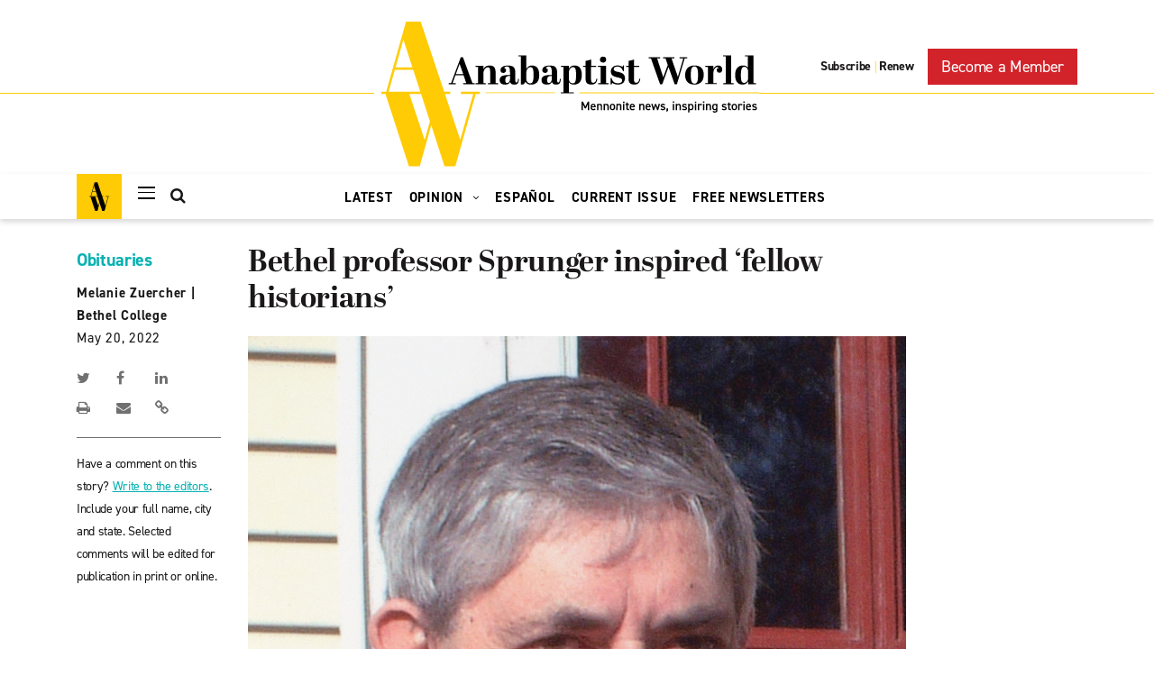

--- FILE ---
content_type: text/html; charset=UTF-8
request_url: https://anabaptistworld.org/bethel-professor-sprunger-inspired-fellow-historians/
body_size: 24472
content:
    <!DOCTYPE html>
<html lang="en-US">
    <head><meta charset="UTF-8"><script>if(navigator.userAgent.match(/MSIE|Internet Explorer/i)||navigator.userAgent.match(/Trident\/7\..*?rv:11/i)){var href=document.location.href;if(!href.match(/[?&]nowprocket/)){if(href.indexOf("?")==-1){if(href.indexOf("#")==-1){document.location.href=href+"?nowprocket=1"}else{document.location.href=href.replace("#","?nowprocket=1#")}}else{if(href.indexOf("#")==-1){document.location.href=href+"&nowprocket=1"}else{document.location.href=href.replace("#","&nowprocket=1#")}}}}</script><script>class RocketLazyLoadScripts{constructor(){this.v="1.2.5.1",this.triggerEvents=["keydown","mousedown","mousemove","touchmove","touchstart","touchend","wheel"],this.userEventHandler=this._triggerListener.bind(this),this.touchStartHandler=this._onTouchStart.bind(this),this.touchMoveHandler=this._onTouchMove.bind(this),this.touchEndHandler=this._onTouchEnd.bind(this),this.clickHandler=this._onClick.bind(this),this.interceptedClicks=[],this.interceptedClickListeners=[],this._interceptClickListeners(this),window.addEventListener("pageshow",e=>{this.persisted=e.persisted,this.everythingLoaded&&this._triggerLastFunctions()}),document.addEventListener("DOMContentLoaded",()=>{this._preconnect3rdParties()}),this.delayedScripts={normal:[],async:[],defer:[]},this.trash=[],this.allJQueries=[]}_addUserInteractionListener(e){if(document.hidden){e._triggerListener();return}this.triggerEvents.forEach(t=>window.addEventListener(t,e.userEventHandler,{passive:!0})),window.addEventListener("touchstart",e.touchStartHandler,{passive:!0}),window.addEventListener("mousedown",e.touchStartHandler),document.addEventListener("visibilitychange",e.userEventHandler)}_removeUserInteractionListener(){this.triggerEvents.forEach(e=>window.removeEventListener(e,this.userEventHandler,{passive:!0})),document.removeEventListener("visibilitychange",this.userEventHandler)}_onTouchStart(e){"HTML"!==e.target.tagName&&(window.addEventListener("touchend",this.touchEndHandler),window.addEventListener("mouseup",this.touchEndHandler),window.addEventListener("touchmove",this.touchMoveHandler,{passive:!0}),window.addEventListener("mousemove",this.touchMoveHandler),e.target.addEventListener("click",this.clickHandler),this._disableOtherEventListeners(e.target,!0),this._renameDOMAttribute(e.target,"onclick","rocket-onclick"),this._pendingClickStarted())}_onTouchMove(e){window.removeEventListener("touchend",this.touchEndHandler),window.removeEventListener("mouseup",this.touchEndHandler),window.removeEventListener("touchmove",this.touchMoveHandler,{passive:!0}),window.removeEventListener("mousemove",this.touchMoveHandler),e.target.removeEventListener("click",this.clickHandler),this._disableOtherEventListeners(e.target,!1),this._renameDOMAttribute(e.target,"rocket-onclick","onclick"),this._pendingClickFinished()}_onTouchEnd(){window.removeEventListener("touchend",this.touchEndHandler),window.removeEventListener("mouseup",this.touchEndHandler),window.removeEventListener("touchmove",this.touchMoveHandler,{passive:!0}),window.removeEventListener("mousemove",this.touchMoveHandler)}_onClick(e){e.target.removeEventListener("click",this.clickHandler),this._disableOtherEventListeners(e.target,!1),this._renameDOMAttribute(e.target,"rocket-onclick","onclick"),this.interceptedClicks.push(e),e.preventDefault(),e.stopPropagation(),e.stopImmediatePropagation(),this._pendingClickFinished()}_replayClicks(){window.removeEventListener("touchstart",this.touchStartHandler,{passive:!0}),window.removeEventListener("mousedown",this.touchStartHandler),this.interceptedClicks.forEach(e=>{e.target.dispatchEvent(new MouseEvent("click",{view:e.view,bubbles:!0,cancelable:!0}))})}_interceptClickListeners(e){EventTarget.prototype.addEventListenerBase=EventTarget.prototype.addEventListener,EventTarget.prototype.addEventListener=function(t,i,r){"click"!==t||e.windowLoaded||i===e.clickHandler||e.interceptedClickListeners.push({target:this,func:i,options:r}),(this||window).addEventListenerBase(t,i,r)}}_disableOtherEventListeners(e,t){this.interceptedClickListeners.forEach(i=>{i.target===e&&(t?e.removeEventListener("click",i.func,i.options):e.addEventListener("click",i.func,i.options))}),e.parentNode!==document.documentElement&&this._disableOtherEventListeners(e.parentNode,t)}_waitForPendingClicks(){return new Promise(e=>{this._isClickPending?this._pendingClickFinished=e:e()})}_pendingClickStarted(){this._isClickPending=!0}_pendingClickFinished(){this._isClickPending=!1}_renameDOMAttribute(e,t,i){e.hasAttribute&&e.hasAttribute(t)&&(event.target.setAttribute(i,event.target.getAttribute(t)),event.target.removeAttribute(t))}_triggerListener(){this._removeUserInteractionListener(this),"loading"===document.readyState?document.addEventListener("DOMContentLoaded",this._loadEverythingNow.bind(this)):this._loadEverythingNow()}_preconnect3rdParties(){let e=[];document.querySelectorAll("script[type=rocketlazyloadscript][data-rocket-src]").forEach(t=>{let i=t.getAttribute("data-rocket-src");if(i&&0!==i.indexOf("data:")){0===i.indexOf("//")&&(i=location.protocol+i);try{let r=new URL(i).origin;r!==location.origin&&e.push({src:r,crossOrigin:t.crossOrigin||"module"===t.getAttribute("data-rocket-type")})}catch(n){}}}),e=[...new Map(e.map(e=>[JSON.stringify(e),e])).values()],this._batchInjectResourceHints(e,"preconnect")}async _loadEverythingNow(){this.lastBreath=Date.now(),this._delayEventListeners(this),this._delayJQueryReady(this),this._handleDocumentWrite(),this._registerAllDelayedScripts(),this._preloadAllScripts(),await this._loadScriptsFromList(this.delayedScripts.normal),await this._loadScriptsFromList(this.delayedScripts.defer),await this._loadScriptsFromList(this.delayedScripts.async);try{await this._triggerDOMContentLoaded(),await this._pendingWebpackRequests(this),await this._triggerWindowLoad()}catch(e){console.error(e)}window.dispatchEvent(new Event("rocket-allScriptsLoaded")),this.everythingLoaded=!0,this._waitForPendingClicks().then(()=>{this._replayClicks()}),this._emptyTrash()}_registerAllDelayedScripts(){document.querySelectorAll("script[type=rocketlazyloadscript]").forEach(e=>{e.hasAttribute("data-rocket-src")?e.hasAttribute("async")&&!1!==e.async?this.delayedScripts.async.push(e):e.hasAttribute("defer")&&!1!==e.defer||"module"===e.getAttribute("data-rocket-type")?this.delayedScripts.defer.push(e):this.delayedScripts.normal.push(e):this.delayedScripts.normal.push(e)})}async _transformScript(e){if(await this._littleBreath(),!0===e.noModule&&"noModule"in HTMLScriptElement.prototype){e.setAttribute("data-rocket-status","skipped");return}return new Promise(t=>{let i;function r(){(i||e).setAttribute("data-rocket-status","executed"),t()}try{if(navigator.userAgent.indexOf("Firefox/")>0||""===navigator.vendor)i=document.createElement("script"),[...e.attributes].forEach(e=>{let t=e.nodeName;"type"!==t&&("data-rocket-type"===t&&(t="type"),"data-rocket-src"===t&&(t="src"),i.setAttribute(t,e.nodeValue))}),e.text&&(i.text=e.text),i.hasAttribute("src")?(i.addEventListener("load",r),i.addEventListener("error",function(){i.setAttribute("data-rocket-status","failed"),t()}),setTimeout(()=>{i.isConnected||t()},1)):(i.text=e.text,r()),e.parentNode.replaceChild(i,e);else{let n=e.getAttribute("data-rocket-type"),s=e.getAttribute("data-rocket-src");n?(e.type=n,e.removeAttribute("data-rocket-type")):e.removeAttribute("type"),e.addEventListener("load",r),e.addEventListener("error",function(){e.setAttribute("data-rocket-status","failed"),t()}),s?(e.removeAttribute("data-rocket-src"),e.src=s):e.src="data:text/javascript;base64,"+window.btoa(unescape(encodeURIComponent(e.text)))}}catch(a){e.setAttribute("data-rocket-status","failed"),t()}})}async _loadScriptsFromList(e){let t=e.shift();return t&&t.isConnected?(await this._transformScript(t),this._loadScriptsFromList(e)):Promise.resolve()}_preloadAllScripts(){this._batchInjectResourceHints([...this.delayedScripts.normal,...this.delayedScripts.defer,...this.delayedScripts.async],"preload")}_batchInjectResourceHints(e,t){var i=document.createDocumentFragment();e.forEach(e=>{let r=e.getAttribute&&e.getAttribute("data-rocket-src")||e.src;if(r){let n=document.createElement("link");n.href=r,n.rel=t,"preconnect"!==t&&(n.as="script"),e.getAttribute&&"module"===e.getAttribute("data-rocket-type")&&(n.crossOrigin=!0),e.crossOrigin&&(n.crossOrigin=e.crossOrigin),e.integrity&&(n.integrity=e.integrity),i.appendChild(n),this.trash.push(n)}}),document.head.appendChild(i)}_delayEventListeners(e){let t={};function i(i,r){return t[r].eventsToRewrite.indexOf(i)>=0&&!e.everythingLoaded?"rocket-"+i:i}function r(e,r){var n;!t[n=e]&&(t[n]={originalFunctions:{add:n.addEventListener,remove:n.removeEventListener},eventsToRewrite:[]},n.addEventListener=function(){arguments[0]=i(arguments[0],n),t[n].originalFunctions.add.apply(n,arguments)},n.removeEventListener=function(){arguments[0]=i(arguments[0],n),t[n].originalFunctions.remove.apply(n,arguments)}),t[e].eventsToRewrite.push(r)}function n(t,i){let r=t[i];t[i]=null,Object.defineProperty(t,i,{get:()=>r||function(){},set(n){e.everythingLoaded?r=n:t["rocket"+i]=r=n}})}r(document,"DOMContentLoaded"),r(window,"DOMContentLoaded"),r(window,"load"),r(window,"pageshow"),r(document,"readystatechange"),n(document,"onreadystatechange"),n(window,"onload"),n(window,"onpageshow")}_delayJQueryReady(e){let t;function i(t){return e.everythingLoaded?t:t.split(" ").map(e=>"load"===e||0===e.indexOf("load.")?"rocket-jquery-load":e).join(" ")}function r(r){if(r&&r.fn&&!e.allJQueries.includes(r)){r.fn.ready=r.fn.init.prototype.ready=function(t){return e.domReadyFired?t.bind(document)(r):document.addEventListener("rocket-DOMContentLoaded",()=>t.bind(document)(r)),r([])};let n=r.fn.on;r.fn.on=r.fn.init.prototype.on=function(){return this[0]===window&&("string"==typeof arguments[0]||arguments[0]instanceof String?arguments[0]=i(arguments[0]):"object"==typeof arguments[0]&&Object.keys(arguments[0]).forEach(e=>{let t=arguments[0][e];delete arguments[0][e],arguments[0][i(e)]=t})),n.apply(this,arguments),this},e.allJQueries.push(r)}t=r}r(window.jQuery),Object.defineProperty(window,"jQuery",{get:()=>t,set(e){r(e)}})}async _pendingWebpackRequests(e){let t=document.querySelector("script[data-webpack]");async function i(){return new Promise(e=>{t.addEventListener("load",e),t.addEventListener("error",e)})}t&&(await i(),await e._requestAnimFrame(),await e._pendingWebpackRequests(e))}async _triggerDOMContentLoaded(){this.domReadyFired=!0,await this._littleBreath(),document.dispatchEvent(new Event("rocket-readystatechange")),await this._littleBreath(),document.rocketonreadystatechange&&document.rocketonreadystatechange(),await this._littleBreath(),document.dispatchEvent(new Event("rocket-DOMContentLoaded")),await this._littleBreath(),window.dispatchEvent(new Event("rocket-DOMContentLoaded"))}async _triggerWindowLoad(){await this._littleBreath(),document.dispatchEvent(new Event("rocket-readystatechange")),await this._littleBreath(),document.rocketonreadystatechange&&document.rocketonreadystatechange(),await this._littleBreath(),window.dispatchEvent(new Event("rocket-load")),await this._littleBreath(),window.rocketonload&&window.rocketonload(),await this._littleBreath(),this.allJQueries.forEach(e=>e(window).trigger("rocket-jquery-load")),await this._littleBreath();let e=new Event("rocket-pageshow");e.persisted=this.persisted,window.dispatchEvent(e),await this._littleBreath(),window.rocketonpageshow&&window.rocketonpageshow({persisted:this.persisted}),this.windowLoaded=!0}_triggerLastFunctions(){document.onreadystatechange&&document.onreadystatechange(),window.onload&&window.onload(),window.onpageshow&&window.onpageshow({persisted:this.persisted})}_handleDocumentWrite(){let e=new Map;document.write=document.writeln=function(t){let i=document.currentScript;i||console.error("WPRocket unable to document.write this: "+t);let r=document.createRange(),n=i.parentElement,s=e.get(i);void 0===s&&(s=i.nextSibling,e.set(i,s));let a=document.createDocumentFragment();r.setStart(a,0),a.appendChild(r.createContextualFragment(t)),n.insertBefore(a,s)}}async _littleBreath(){Date.now()-this.lastBreath>45&&(await this._requestAnimFrame(),this.lastBreath=Date.now())}async _requestAnimFrame(){return document.hidden?new Promise(e=>setTimeout(e)):new Promise(e=>requestAnimationFrame(e))}_emptyTrash(){this.trash.forEach(e=>e.remove())}static run(){let e=new RocketLazyLoadScripts;e._addUserInteractionListener(e)}}RocketLazyLoadScripts.run();</script>
        
        <meta name="viewport" content="width=device-width, initial-scale=1, shrink-to-fit=no">
        <link rel="profile" href="http://gmpg.org/xfn/11">
        <!--Fonts-->
        <link data-minify="1" rel="stylesheet" href="https://anabaptistworld.org/wp-content/cache/min/1/nro1vic.css?ver=1760986094">
        <link href="//cloud.typenetwork.com/projects/4047/fontface.css/" rel="stylesheet" type="text/css">

		<title>Bethel professor Sprunger inspired &#039;fellow historians&#039; | Anabaptist World</title>
<meta name='robots' content='max-image-preview:large' />

<!-- Google Tag Manager for WordPress by gtm4wp.com -->
<script data-cfasync="false" data-pagespeed-no-defer>
	var gtm4wp_datalayer_name = "dataLayer";
	var dataLayer = dataLayer || [];
</script>
<!-- End Google Tag Manager for WordPress by gtm4wp.com -->
<!-- This site is optimized with the Yoast SEO Premium plugin v11.4 - https://yoast.com/wordpress/plugins/seo/ -->
<link rel="canonical" href="https://anabaptistworld.org/bethel-professor-sprunger-inspired-fellow-historians/" />
<meta property="og:locale" content="en_US" />
<meta property="og:type" content="article" />
<meta property="og:title" content="Bethel professor Sprunger inspired &#039;fellow historians&#039; | Anabaptist World" />
<meta property="og:description" content="Generations of students remember him for the class History of Civilization, where he influenced careers." />
<meta property="og:url" content="https://anabaptistworld.org/bethel-professor-sprunger-inspired-fellow-historians/" />
<meta property="og:site_name" content="Anabaptist World" />
<meta property="article:tag" content="Bethel College" />
<meta property="article:tag" content="history" />
<meta property="article:tag" content="Mennonite history" />
<meta property="article:section" content="Obituaries" />
<meta property="article:published_time" content="2022-05-20T14:11:12-04:00" />
<meta property="og:image" content="https://d37adozyy71gtb.cloudfront.net/wp-content/uploads/2022/05/sprunger-r.jpg" />
<meta property="og:image:secure_url" content="https://d37adozyy71gtb.cloudfront.net/wp-content/uploads/2022/05/sprunger-r.jpg" />
<meta property="og:image:width" content="860" />
<meta property="og:image:height" content="1147" />
<meta name="twitter:card" content="summary_large_image" />
<meta name="twitter:description" content="Generations of students remember him for the class History of Civilization, where he influenced careers." />
<meta name="twitter:title" content="Bethel professor Sprunger inspired &#039;fellow historians&#039; | Anabaptist World" />
<meta name="twitter:image" content="https://d37adozyy71gtb.cloudfront.net/wp-content/uploads/2022/05/sprunger-r.jpg" />
<script type='application/ld+json' class='yoast-schema-graph yoast-schema-graph--main'>{"@context":"https://schema.org","@graph":[{"@type":"Organization","@id":"https://anabaptistworld.org/#organization","name":"Anabaptist World","url":"https://anabaptistworld.org/","sameAs":[],"logo":{"@type":"ImageObject","@id":"https://anabaptistworld.org/#logo","url":"https://anabaptistworld.org/wp-content/uploads/2020/08/logo-hover.svg","width":419,"height":161,"caption":"Anabaptist World"},"image":{"@id":"https://anabaptistworld.org/#logo"}},{"@type":"WebSite","@id":"https://anabaptistworld.org/#website","url":"https://anabaptistworld.org/","name":"Anabaptist World","publisher":{"@id":"https://anabaptistworld.org/#organization"},"potentialAction":{"@type":"SearchAction","target":"https://anabaptistworld.org/?s={search_term_string}","query-input":"required name=search_term_string"}},{"@type":"WebPage","@id":"https://anabaptistworld.org/bethel-professor-sprunger-inspired-fellow-historians/#webpage","url":"https://anabaptistworld.org/bethel-professor-sprunger-inspired-fellow-historians/","inLanguage":"en-US","name":"Bethel professor Sprunger inspired &#039;fellow historians&#039; | Anabaptist World","isPartOf":{"@id":"https://anabaptistworld.org/#website"},"image":{"@type":"ImageObject","@id":"https://anabaptistworld.org/bethel-professor-sprunger-inspired-fellow-historians/#primaryimage","url":"https://d37adozyy71gtb.cloudfront.net/wp-content/uploads/2022/05/sprunger-r.jpg","width":860,"height":1147,"caption":"Keith Sprunger taught for 38 years at Bethel College \u2014 Bethel College"},"primaryImageOfPage":{"@id":"https://anabaptistworld.org/bethel-professor-sprunger-inspired-fellow-historians/#primaryimage"},"datePublished":"2022-05-20T14:11:12-04:00","dateModified":"2022-05-20T14:11:12-04:00"},{"@type":"Article","@id":"https://anabaptistworld.org/bethel-professor-sprunger-inspired-fellow-historians/#article","isPartOf":{"@id":"https://anabaptistworld.org/bethel-professor-sprunger-inspired-fellow-historians/#webpage"},"author":{"@id":"https://anabaptistworld.org/author/paulrs/#author"},"headline":"Bethel professor Sprunger inspired &#8216;fellow historians&#8217;","datePublished":"2022-05-20T14:11:12-04:00","dateModified":"2022-05-20T14:11:12-04:00","commentCount":0,"mainEntityOfPage":{"@id":"https://anabaptistworld.org/bethel-professor-sprunger-inspired-fellow-historians/#webpage"},"publisher":{"@id":"https://anabaptistworld.org/#organization"},"image":{"@id":"https://anabaptistworld.org/bethel-professor-sprunger-inspired-fellow-historians/#primaryimage"},"keywords":"Bethel College,history,Mennonite history","articleSection":"Latest,News,Obituaries"},{"@type":["Person"],"@id":"https://anabaptistworld.org/author/paulrs/#author","name":"Paul Schrag","image":{"@type":"ImageObject","@id":"https://anabaptistworld.org/#authorlogo","url":"https://d37adozyy71gtb.cloudfront.net/wp-content/uploads/2024/10/Paul-headshot-copy-scaled-e1729784018992-150x150.jpg","caption":"Paul Schrag"},"description":"Paul Schrag is editor of Anabaptist World. He lives in Newton, Kan., attends First Mennonite Church of Newton and is married to Wendy. They have two adult daughters, Abby Koch and Becca Schrag. He was on the staff of Mennonite World Review for 32 years, serving as editor since 1996.","sameAs":[]}]}</script>
<!-- / Yoast SEO Premium plugin. -->

<link rel='dns-prefetch' href='//maps.googleapis.com' />

<link rel="alternate" type="application/rss+xml" title="Anabaptist World &raquo; Feed" href="https://anabaptistworld.org/feed/" />
<style type="text/css">
img.wp-smiley,
img.emoji {
	display: inline !important;
	border: none !important;
	box-shadow: none !important;
	height: 1em !important;
	width: 1em !important;
	margin: 0 0.07em !important;
	vertical-align: -0.1em !important;
	background: none !important;
	padding: 0 !important;
}
</style>
	<link rel='stylesheet' id='wp-block-library-css' href='https://anabaptistworld.org/wp-includes/css/dist/block-library/style.min.css?ver=6.1.9' type='text/css' media='all' />
<link rel='stylesheet' id='classic-theme-styles-css' href='https://anabaptistworld.org/wp-includes/css/classic-themes.min.css?ver=1' type='text/css' media='all' />
<style id='global-styles-inline-css' type='text/css'>
body{--wp--preset--color--black: #000000;--wp--preset--color--cyan-bluish-gray: #abb8c3;--wp--preset--color--white: #ffffff;--wp--preset--color--pale-pink: #f78da7;--wp--preset--color--vivid-red: #cf2e2e;--wp--preset--color--luminous-vivid-orange: #ff6900;--wp--preset--color--luminous-vivid-amber: #fcb900;--wp--preset--color--light-green-cyan: #7bdcb5;--wp--preset--color--vivid-green-cyan: #00d084;--wp--preset--color--pale-cyan-blue: #8ed1fc;--wp--preset--color--vivid-cyan-blue: #0693e3;--wp--preset--color--vivid-purple: #9b51e0;--wp--preset--gradient--vivid-cyan-blue-to-vivid-purple: linear-gradient(135deg,rgba(6,147,227,1) 0%,rgb(155,81,224) 100%);--wp--preset--gradient--light-green-cyan-to-vivid-green-cyan: linear-gradient(135deg,rgb(122,220,180) 0%,rgb(0,208,130) 100%);--wp--preset--gradient--luminous-vivid-amber-to-luminous-vivid-orange: linear-gradient(135deg,rgba(252,185,0,1) 0%,rgba(255,105,0,1) 100%);--wp--preset--gradient--luminous-vivid-orange-to-vivid-red: linear-gradient(135deg,rgba(255,105,0,1) 0%,rgb(207,46,46) 100%);--wp--preset--gradient--very-light-gray-to-cyan-bluish-gray: linear-gradient(135deg,rgb(238,238,238) 0%,rgb(169,184,195) 100%);--wp--preset--gradient--cool-to-warm-spectrum: linear-gradient(135deg,rgb(74,234,220) 0%,rgb(151,120,209) 20%,rgb(207,42,186) 40%,rgb(238,44,130) 60%,rgb(251,105,98) 80%,rgb(254,248,76) 100%);--wp--preset--gradient--blush-light-purple: linear-gradient(135deg,rgb(255,206,236) 0%,rgb(152,150,240) 100%);--wp--preset--gradient--blush-bordeaux: linear-gradient(135deg,rgb(254,205,165) 0%,rgb(254,45,45) 50%,rgb(107,0,62) 100%);--wp--preset--gradient--luminous-dusk: linear-gradient(135deg,rgb(255,203,112) 0%,rgb(199,81,192) 50%,rgb(65,88,208) 100%);--wp--preset--gradient--pale-ocean: linear-gradient(135deg,rgb(255,245,203) 0%,rgb(182,227,212) 50%,rgb(51,167,181) 100%);--wp--preset--gradient--electric-grass: linear-gradient(135deg,rgb(202,248,128) 0%,rgb(113,206,126) 100%);--wp--preset--gradient--midnight: linear-gradient(135deg,rgb(2,3,129) 0%,rgb(40,116,252) 100%);--wp--preset--duotone--dark-grayscale: url('#wp-duotone-dark-grayscale');--wp--preset--duotone--grayscale: url('#wp-duotone-grayscale');--wp--preset--duotone--purple-yellow: url('#wp-duotone-purple-yellow');--wp--preset--duotone--blue-red: url('#wp-duotone-blue-red');--wp--preset--duotone--midnight: url('#wp-duotone-midnight');--wp--preset--duotone--magenta-yellow: url('#wp-duotone-magenta-yellow');--wp--preset--duotone--purple-green: url('#wp-duotone-purple-green');--wp--preset--duotone--blue-orange: url('#wp-duotone-blue-orange');--wp--preset--font-size--small: 13px;--wp--preset--font-size--medium: 20px;--wp--preset--font-size--large: 36px;--wp--preset--font-size--x-large: 42px;--wp--preset--spacing--20: 0.44rem;--wp--preset--spacing--30: 0.67rem;--wp--preset--spacing--40: 1rem;--wp--preset--spacing--50: 1.5rem;--wp--preset--spacing--60: 2.25rem;--wp--preset--spacing--70: 3.38rem;--wp--preset--spacing--80: 5.06rem;}:where(.is-layout-flex){gap: 0.5em;}body .is-layout-flow > .alignleft{float: left;margin-inline-start: 0;margin-inline-end: 2em;}body .is-layout-flow > .alignright{float: right;margin-inline-start: 2em;margin-inline-end: 0;}body .is-layout-flow > .aligncenter{margin-left: auto !important;margin-right: auto !important;}body .is-layout-constrained > .alignleft{float: left;margin-inline-start: 0;margin-inline-end: 2em;}body .is-layout-constrained > .alignright{float: right;margin-inline-start: 2em;margin-inline-end: 0;}body .is-layout-constrained > .aligncenter{margin-left: auto !important;margin-right: auto !important;}body .is-layout-constrained > :where(:not(.alignleft):not(.alignright):not(.alignfull)){max-width: var(--wp--style--global--content-size);margin-left: auto !important;margin-right: auto !important;}body .is-layout-constrained > .alignwide{max-width: var(--wp--style--global--wide-size);}body .is-layout-flex{display: flex;}body .is-layout-flex{flex-wrap: wrap;align-items: center;}body .is-layout-flex > *{margin: 0;}:where(.wp-block-columns.is-layout-flex){gap: 2em;}.has-black-color{color: var(--wp--preset--color--black) !important;}.has-cyan-bluish-gray-color{color: var(--wp--preset--color--cyan-bluish-gray) !important;}.has-white-color{color: var(--wp--preset--color--white) !important;}.has-pale-pink-color{color: var(--wp--preset--color--pale-pink) !important;}.has-vivid-red-color{color: var(--wp--preset--color--vivid-red) !important;}.has-luminous-vivid-orange-color{color: var(--wp--preset--color--luminous-vivid-orange) !important;}.has-luminous-vivid-amber-color{color: var(--wp--preset--color--luminous-vivid-amber) !important;}.has-light-green-cyan-color{color: var(--wp--preset--color--light-green-cyan) !important;}.has-vivid-green-cyan-color{color: var(--wp--preset--color--vivid-green-cyan) !important;}.has-pale-cyan-blue-color{color: var(--wp--preset--color--pale-cyan-blue) !important;}.has-vivid-cyan-blue-color{color: var(--wp--preset--color--vivid-cyan-blue) !important;}.has-vivid-purple-color{color: var(--wp--preset--color--vivid-purple) !important;}.has-black-background-color{background-color: var(--wp--preset--color--black) !important;}.has-cyan-bluish-gray-background-color{background-color: var(--wp--preset--color--cyan-bluish-gray) !important;}.has-white-background-color{background-color: var(--wp--preset--color--white) !important;}.has-pale-pink-background-color{background-color: var(--wp--preset--color--pale-pink) !important;}.has-vivid-red-background-color{background-color: var(--wp--preset--color--vivid-red) !important;}.has-luminous-vivid-orange-background-color{background-color: var(--wp--preset--color--luminous-vivid-orange) !important;}.has-luminous-vivid-amber-background-color{background-color: var(--wp--preset--color--luminous-vivid-amber) !important;}.has-light-green-cyan-background-color{background-color: var(--wp--preset--color--light-green-cyan) !important;}.has-vivid-green-cyan-background-color{background-color: var(--wp--preset--color--vivid-green-cyan) !important;}.has-pale-cyan-blue-background-color{background-color: var(--wp--preset--color--pale-cyan-blue) !important;}.has-vivid-cyan-blue-background-color{background-color: var(--wp--preset--color--vivid-cyan-blue) !important;}.has-vivid-purple-background-color{background-color: var(--wp--preset--color--vivid-purple) !important;}.has-black-border-color{border-color: var(--wp--preset--color--black) !important;}.has-cyan-bluish-gray-border-color{border-color: var(--wp--preset--color--cyan-bluish-gray) !important;}.has-white-border-color{border-color: var(--wp--preset--color--white) !important;}.has-pale-pink-border-color{border-color: var(--wp--preset--color--pale-pink) !important;}.has-vivid-red-border-color{border-color: var(--wp--preset--color--vivid-red) !important;}.has-luminous-vivid-orange-border-color{border-color: var(--wp--preset--color--luminous-vivid-orange) !important;}.has-luminous-vivid-amber-border-color{border-color: var(--wp--preset--color--luminous-vivid-amber) !important;}.has-light-green-cyan-border-color{border-color: var(--wp--preset--color--light-green-cyan) !important;}.has-vivid-green-cyan-border-color{border-color: var(--wp--preset--color--vivid-green-cyan) !important;}.has-pale-cyan-blue-border-color{border-color: var(--wp--preset--color--pale-cyan-blue) !important;}.has-vivid-cyan-blue-border-color{border-color: var(--wp--preset--color--vivid-cyan-blue) !important;}.has-vivid-purple-border-color{border-color: var(--wp--preset--color--vivid-purple) !important;}.has-vivid-cyan-blue-to-vivid-purple-gradient-background{background: var(--wp--preset--gradient--vivid-cyan-blue-to-vivid-purple) !important;}.has-light-green-cyan-to-vivid-green-cyan-gradient-background{background: var(--wp--preset--gradient--light-green-cyan-to-vivid-green-cyan) !important;}.has-luminous-vivid-amber-to-luminous-vivid-orange-gradient-background{background: var(--wp--preset--gradient--luminous-vivid-amber-to-luminous-vivid-orange) !important;}.has-luminous-vivid-orange-to-vivid-red-gradient-background{background: var(--wp--preset--gradient--luminous-vivid-orange-to-vivid-red) !important;}.has-very-light-gray-to-cyan-bluish-gray-gradient-background{background: var(--wp--preset--gradient--very-light-gray-to-cyan-bluish-gray) !important;}.has-cool-to-warm-spectrum-gradient-background{background: var(--wp--preset--gradient--cool-to-warm-spectrum) !important;}.has-blush-light-purple-gradient-background{background: var(--wp--preset--gradient--blush-light-purple) !important;}.has-blush-bordeaux-gradient-background{background: var(--wp--preset--gradient--blush-bordeaux) !important;}.has-luminous-dusk-gradient-background{background: var(--wp--preset--gradient--luminous-dusk) !important;}.has-pale-ocean-gradient-background{background: var(--wp--preset--gradient--pale-ocean) !important;}.has-electric-grass-gradient-background{background: var(--wp--preset--gradient--electric-grass) !important;}.has-midnight-gradient-background{background: var(--wp--preset--gradient--midnight) !important;}.has-small-font-size{font-size: var(--wp--preset--font-size--small) !important;}.has-medium-font-size{font-size: var(--wp--preset--font-size--medium) !important;}.has-large-font-size{font-size: var(--wp--preset--font-size--large) !important;}.has-x-large-font-size{font-size: var(--wp--preset--font-size--x-large) !important;}
.wp-block-navigation a:where(:not(.wp-element-button)){color: inherit;}
:where(.wp-block-columns.is-layout-flex){gap: 2em;}
.wp-block-pullquote{font-size: 1.5em;line-height: 1.6;}
</style>
<link data-minify="1" rel='stylesheet' id='ppress-frontend-css' href='https://anabaptistworld.org/wp-content/cache/min/1/wp-content/plugins/wp-user-avatar/assets/css/frontend.min.css?ver=1760986094' type='text/css' media='all' />
<link rel='stylesheet' id='ppress-flatpickr-css' href='https://anabaptistworld.org/wp-content/plugins/wp-user-avatar/assets/flatpickr/flatpickr.min.css?ver=4.14.4' type='text/css' media='all' />
<link rel='stylesheet' id='ppress-select2-css' href='https://anabaptistworld.org/wp-content/plugins/wp-user-avatar/assets/select2/select2.min.css?ver=6.1.9' type='text/css' media='all' />
<link data-minify="1" rel='stylesheet' id='everstrap-styles-css' href='https://anabaptistworld.org/wp-content/cache/min/1/wp-content/themes/anabaptist-world/assets/css/style.css?ver=1760986094' type='text/css' media='all' />
<script type="rocketlazyloadscript" data-rocket-type='text/javascript' data-rocket-src='https://anabaptistworld.org/wp-includes/js/jquery/jquery.min.js?ver=3.6.1' id='jquery-core-js'></script>
<script type="rocketlazyloadscript" data-rocket-type='text/javascript' data-rocket-src='https://anabaptistworld.org/wp-includes/js/jquery/jquery-migrate.min.js?ver=3.3.2' id='jquery-migrate-js' defer></script>
<script type="rocketlazyloadscript" data-rocket-type='text/javascript' data-rocket-src='https://anabaptistworld.org/wp-content/plugins/wp-user-avatar/assets/flatpickr/flatpickr.min.js?ver=4.14.4' id='ppress-flatpickr-js' defer></script>
<script type="rocketlazyloadscript" data-rocket-type='text/javascript' data-rocket-src='https://anabaptistworld.org/wp-content/plugins/wp-user-avatar/assets/select2/select2.min.js?ver=4.14.4' id='ppress-select2-js' defer></script>
<script type="rocketlazyloadscript" data-rocket-type='text/javascript' data-rocket-src='https://maps.googleapis.com/maps/api/js?key=AIzaSyBu0TrYlDyF4fEwjGhjow6vNOSwAbbzuWk&#038;ver=6.1.9' id='dfw-google-map-js' defer></script>
<link rel="https://api.w.org/" href="https://anabaptistworld.org/wp-json/" /><link rel="alternate" type="application/json" href="https://anabaptistworld.org/wp-json/wp/v2/posts/95523" /><link rel="EditURI" type="application/rsd+xml" title="RSD" href="https://anabaptistworld.org/xmlrpc.php?rsd" />
<link rel="wlwmanifest" type="application/wlwmanifest+xml" href="https://anabaptistworld.org/wp-includes/wlwmanifest.xml" />
<meta name="generator" content="WordPress 6.1.9" />
<link rel='shortlink' href='https://anabaptistworld.org/?p=95523' />
<link rel="alternate" type="application/json+oembed" href="https://anabaptistworld.org/wp-json/oembed/1.0/embed?url=https%3A%2F%2Fanabaptistworld.org%2Fbethel-professor-sprunger-inspired-fellow-historians%2F" />
<link rel="alternate" type="text/xml+oembed" href="https://anabaptistworld.org/wp-json/oembed/1.0/embed?url=https%3A%2F%2Fanabaptistworld.org%2Fbethel-professor-sprunger-inspired-fellow-historians%2F&#038;format=xml" />

<!-- This site is using AdRotate Professional v5.16.3 to display their advertisements - https://ajdg.solutions/ -->
<!-- AdRotate CSS -->
<style type="text/css" media="screen">
	.g { margin:0px; padding:0px; overflow:hidden; line-height:1; zoom:1; }
	.g img { height:auto; }
	.g-col { position:relative; float:left; }
	.g-col:first-child { margin-left: 0; }
	.g-col:last-child { margin-right: 0; }
	.woocommerce-page .g, .bbpress-wrapper .g { margin: 20px auto; clear:both; }
	@media only screen and (max-width: 480px) {
		.g-col, .g-dyn, .g-single { width:100%; margin-left:0; margin-right:0; }
		.woocommerce-page .g, .bbpress-wrapper .g { margin: 10px auto; }
	}
</style>
<!-- /AdRotate CSS -->

<script id="mcjs">!function(c,h,i,m,p){m=c.createElement(h),p=c.getElementsByTagName(h)[0],m.async=1,m.src=i,p.parentNode.insertBefore(m,p)}(document,"script","https://chimpstatic.com/mcjs-connected/js/users/c1bfdcbefff42586b7c02ed47/308f6eb47e2c1f4a93a3b6340.js");</script>
<!-- Google Tag Manager for WordPress by gtm4wp.com -->
<!-- GTM Container placement set to manual -->
<script data-cfasync="false" data-pagespeed-no-defer type="text/javascript">
	var dataLayer_content = {"pagePostType":"post","pagePostType2":"single-post","pageCategory":["latest","news","obituaries"],"pageAttributes":["bethel-college","history-2","mennonite-history"],"pagePostAuthor":"Paul Schrag"};
	dataLayer.push( dataLayer_content );
</script>
<script type="rocketlazyloadscript" data-cfasync="false">
(function(w,d,s,l,i){w[l]=w[l]||[];w[l].push({'gtm.start':
new Date().getTime(),event:'gtm.js'});var f=d.getElementsByTagName(s)[0],
j=d.createElement(s),dl=l!='dataLayer'?'&l='+l:'';j.async=true;j.src=
'//www.googletagmanager.com/gtm.js?id='+i+dl;f.parentNode.insertBefore(j,f);
})(window,document,'script','dataLayer','GTM-53G3ZVW');
</script>
<!-- End Google Tag Manager -->
<!-- End Google Tag Manager for WordPress by gtm4wp.com --><meta name="mobile-web-app-capable" content="yes">
<meta name="apple-mobile-web-app-capable" content="yes">
<meta name="apple-mobile-web-app-title" content="Anabaptist World - Mennonite news, Inspiring stories">
<div style='display:none;'></div><link rel="icon" href="https://d37adozyy71gtb.cloudfront.net/wp-content/uploads/2021/03/cropped-ABW-favicon-new-32x32.png" sizes="32x32" />
<link rel="icon" href="https://d37adozyy71gtb.cloudfront.net/wp-content/uploads/2021/03/cropped-ABW-favicon-new-192x192.png" sizes="192x192" />
<link rel="apple-touch-icon" href="https://d37adozyy71gtb.cloudfront.net/wp-content/uploads/2021/03/cropped-ABW-favicon-new-180x180.png" />
<meta name="msapplication-TileImage" content="https://d37adozyy71gtb.cloudfront.net/wp-content/uploads/2021/03/cropped-ABW-favicon-new-270x270.png" />
		<style type="text/css" id="wp-custom-css">
			.single article .entry-content img,
.page article .entry-content img {
	margin-bottom: 27px;
}		</style>
		<noscript><style id="rocket-lazyload-nojs-css">.rll-youtube-player, [data-lazy-src]{display:none !important;}</style></noscript>    </head>

<body class="post-template-default single single-post postid-95523 single-format-standard wp-embed-responsive group-blog">
    <!--.nav-drawer-->
<div id="nav-drawer" class="nav-drawer no-print">
	<div class="nav-drawer-inner">
		<div class="container">

			<div class="row">
				<div class="col-12">
					<div class="header-top-wrapper">
						<!--Site Logo -->
						<div class="site-logo text-center pt-4">
							<h1 class="navbar-brand">
								<a href="https://anabaptistworld.org/">
									<img src="data:image/svg+xml,%3Csvg%20xmlns='http://www.w3.org/2000/svg'%20viewBox='0%200%200%200'%3E%3C/svg%3E"
										 alt="Anabaptist World"
										 title="Anabaptist World" itemprop="url" data-lazy-src="https://anabaptistworld.org/wp-content/themes/anabaptist-world/images/logo.svg"><noscript><img src="https://anabaptistworld.org/wp-content/themes/anabaptist-world/images/logo.svg"
										 alt="Anabaptist World"
										 title="Anabaptist World" itemprop="url"></noscript>

									<img class="main-logo-hover" src="data:image/svg+xml,%3Csvg%20xmlns='http://www.w3.org/2000/svg'%20viewBox='0%200%200%200'%3E%3C/svg%3E"
										 alt="Anabaptist World"
										 title="Anabaptist World" itemprop="url" data-lazy-src="https://anabaptistworld.org/wp-content/themes/anabaptist-world/images/logo-hover.svg"><noscript><img class="main-logo-hover" src="https://anabaptistworld.org/wp-content/themes/anabaptist-world/images/logo-hover.svg"
										 alt="Anabaptist World"
										 title="Anabaptist World" itemprop="url"></noscript>
								</a>
							</h1>
						</div>
					</div>
				</div>
			</div> <!--end row-->

			<!--Nav-drawer header section-->
			<div class="row">
				<div class="col-12">
					<div class="nav-drawer-header">
						<div class="header-menu">
									<div class="everstrap-search-button">
			<span class="search-icon everstrap-search-icon"><i class="fa fa-search"></i></span>
			<form method="get" id="searchform" class="everstra-search-form"
				  action="https://anabaptistworld.org/" role="search">
				<input type="text" class="field form-control" name="s" id="s"
					   placeholder="What are you looking for?"
					   value=""/>
				<input type="hidden" name="post_type" value="post">
			</form>
		</div>
								</div>



						<span class="navdrawer-close"></span>
					</div>
				</div>
			</div> <!--end row-->

			<!--Widget Area-->
			<div class="row">
									<div class="col-lg-3 col-sm-6">
						<aside id="nav_menu-6" class="widget widget_nav_menu"><h3 class="widget-title">MENNONITE CHURCHES</h3><div class="menu-nav-menu-mennonite-churches-container"><ul id="menu-nav-menu-mennonite-churches" class="menu"><li id="menu-item-86323" class="menu-item menu-item-type-custom menu-item-object-custom menu-item-has-children menu-item-86323"><a href="/tag/north-america">North America</a>
<ul class="sub-menu">
	<li id="menu-item-79001" class="menu-item menu-item-type-taxonomy menu-item-object-category menu-item-79001"><a href="https://anabaptistworld.org/category/mennonite-church-usa/">United States</a></li>
	<li id="menu-item-79008" class="menu-item menu-item-type-custom menu-item-object-custom menu-item-79008"><a href="/tag/canada/">Canada</a></li>
</ul>
</li>
<li id="menu-item-79003" class="menu-item menu-item-type-custom menu-item-object-custom menu-item-79003"><a href="/tag/africa/">Africa</a></li>
<li id="menu-item-79004" class="menu-item menu-item-type-custom menu-item-object-custom menu-item-79004"><a href="/tag/asia/">Asia</a></li>
<li id="menu-item-79005" class="menu-item menu-item-type-custom menu-item-object-custom menu-item-79005"><a href="/tag/europe/">Europe</a></li>
<li id="menu-item-79006" class="menu-item menu-item-type-custom menu-item-object-custom menu-item-79006"><a href="/tag/latin-america/">Latin America</a></li>
<li id="menu-item-79007" class="menu-item menu-item-type-custom menu-item-object-custom menu-item-79007"><a href="/tag/middle-east/">Middle East</a></li>
</ul></div></aside><aside id="nav_menu-7" class="widget widget_nav_menu"><h3 class="widget-title">PEOPLE</h3><div class="menu-nav-menu-people-container"><ul id="menu-nav-menu-people" class="menu"><li id="menu-item-77409" class="menu-item menu-item-type-taxonomy menu-item-object-category menu-item-77409"><a href="https://anabaptistworld.org/category/features/">Features</a></li>
<li id="menu-item-88841" class="menu-item menu-item-type-custom menu-item-object-custom menu-item-88841"><a href="/obituaries/">Obituaries</a></li>
<li id="menu-item-86810" class="menu-item menu-item-type-taxonomy menu-item-object-category menu-item-86810"><a href="https://anabaptistworld.org/category/opinion/leadership-opinion/">On Leadership</a></li>
</ul></div></aside>					</div>
				
									<div class="col-lg-3 col-sm-6">
						<aside id="nav_menu-8" class="widget widget_nav_menu"><h3 class="widget-title">TOPICS</h3><div class="menu-nav-menu-topics-container"><ul id="menu-nav-menu-topics" class="menu"><li id="menu-item-77435" class="menu-item menu-item-type-taxonomy menu-item-object-category menu-item-77435"><a href="https://anabaptistworld.org/category/peace-and-justice/">Peace and Justice</a></li>
<li id="menu-item-77444" class="menu-item menu-item-type-taxonomy menu-item-object-category menu-item-77444"><a href="https://anabaptistworld.org/category/missional-church/">Mission</a></li>
<li id="menu-item-77447" class="menu-item menu-item-type-taxonomy menu-item-object-category menu-item-77447"><a href="https://anabaptistworld.org/category/spirituality/">Spirituality</a></li>
<li id="menu-item-79010" class="menu-item menu-item-type-custom menu-item-object-custom menu-item-79010"><a href="/tag/theology/">Theology</a></li>
<li id="menu-item-79009" class="menu-item menu-item-type-custom menu-item-object-custom menu-item-79009"><a href="/tag/education/">Education</a></li>
<li id="menu-item-77465" class="menu-item menu-item-type-taxonomy menu-item-object-category menu-item-77465"><a href="https://anabaptistworld.org/category/opinion/mediaculture/">Culture</a></li>
<li id="menu-item-77484" class="menu-item menu-item-type-taxonomy menu-item-object-category menu-item-77484"><a href="https://anabaptistworld.org/category/columns/book-review/">Books</a></li>
<li id="menu-item-77495" class="menu-item menu-item-type-taxonomy menu-item-object-category menu-item-77495"><a href="https://anabaptistworld.org/category/scripture/">Scripture</a></li>
</ul></div></aside><aside id="nav_menu-9" class="widget widget_nav_menu"><h3 class="widget-title">OPINION</h3><div class="menu-nav-menu-opinion-container"><ul id="menu-nav-menu-opinion" class="menu"><li id="menu-item-90147" class="menu-item menu-item-type-taxonomy menu-item-object-category menu-item-90147"><a href="https://anabaptistworld.org/category/opinion/editorials/">Editorials</a></li>
<li id="menu-item-86327" class="menu-item menu-item-type-taxonomy menu-item-object-category menu-item-86327"><a href="https://anabaptistworld.org/category/columns/">Columns</a></li>
<li id="menu-item-86326" class="menu-item menu-item-type-taxonomy menu-item-object-category menu-item-86326"><a href="https://anabaptistworld.org/category/letters/">Letters</a></li>
<li id="menu-item-88324" class="menu-item menu-item-type-post_type menu-item-object-page menu-item-88324"><a href="https://anabaptistworld.org/five-things/">Five Things</a></li>
</ul></div></aside>					</div>
				
									<div class="col-lg-3 col-sm-6">
						<aside id="nav_menu-10" class="widget widget_nav_menu"><h3 class="widget-title">MORE</h3><div class="menu-nav-menu-more-container"><ul id="menu-nav-menu-more" class="menu"><li id="menu-item-89744" class="menu-item menu-item-type-taxonomy menu-item-object-category menu-item-89744"><a href="https://anabaptistworld.org/category/espanol/">Español</a></li>
<li id="menu-item-77550" class="menu-item menu-item-type-custom menu-item-object-custom menu-item-77550"><a href="http://eepurl.com/hbO88T">Free Newsletters</a></li>
<li id="menu-item-86322" class="menu-item menu-item-type-post_type menu-item-object-page menu-item-86322"><a href="https://anabaptistworld.org/podcasts/">Podcasts</a></li>
<li id="menu-item-77552" class="menu-item menu-item-type-custom menu-item-object-custom menu-item-77552"><a href="/podcast-latest/mennohealth-cast-podcast/">MennoHealth</a></li>
<li id="menu-item-83191" class="menu-item menu-item-type-custom menu-item-object-custom menu-item-83191"><a href="/podcast-latest/merienda-menonita-podcast/">Merienda Menonita</a></li>
<li id="menu-item-77553" class="menu-item menu-item-type-post_type menu-item-object-page menu-item-77553"><a href="https://anabaptistworld.org/classifieds/">Classifieds</a></li>
</ul></div></aside><aside id="nav_menu-11" class="widget widget_nav_menu"><h3 class="widget-title">ABOUT</h3><div class="menu-nav-menu-about-container"><ul id="menu-nav-menu-about" class="menu"><li id="menu-item-79889" class="menu-item menu-item-type-post_type menu-item-object-page menu-item-79889"><a href="https://anabaptistworld.org/identity-and-mission/">Identity and Mission</a></li>
<li id="menu-item-79888" class="menu-item menu-item-type-post_type menu-item-object-page menu-item-79888"><a href="https://anabaptistworld.org/history/">History</a></li>
<li id="menu-item-83188" class="menu-item menu-item-type-post_type menu-item-object-page menu-item-83188"><a href="https://anabaptistworld.org/our-staff/">Staff &#038; Board</a></li>
<li id="menu-item-83189" class="menu-item menu-item-type-post_type menu-item-object-page menu-item-83189"><a href="https://anabaptistworld.org/our-columnists/">Our Columnists</a></li>
<li id="menu-item-79885" class="menu-item menu-item-type-post_type menu-item-object-page menu-item-79885"><a href="https://anabaptistworld.org/editorial-policy/">Editorial Policy</a></li>
<li id="menu-item-79887" class="menu-item menu-item-type-post_type menu-item-object-page menu-item-79887"><a href="https://anabaptistworld.org/submit-your-work-and-opinions-writers-guidelines/">Writers Guidelines</a></li>
<li id="menu-item-86171" class="menu-item menu-item-type-post_type menu-item-object-page menu-item-86171"><a href="https://anabaptistworld.org/contact-page/">Contact</a></li>
</ul></div></aside>					</div>
				
									<div class="col-lg-3 col-sm-6">
						<aside id="nav_menu-12" class="widget widget_nav_menu"><h3 class="widget-title">MAGAZINE</h3><div class="menu-nav-menu-magazine-container"><ul id="menu-nav-menu-magazine" class="menu"><li id="menu-item-77559" class="menu-item menu-item-type-custom menu-item-object-custom menu-item-77559"><a href="https://subscribe.anabaptistworld.org/ANW/?f=paid">Subscribe</a></li>
<li id="menu-item-77560" class="menu-item menu-item-type-custom menu-item-object-custom menu-item-77560"><a href="https://subscribe.anabaptistworld.org/ANW/?f=renewp">Renew</a></li>
<li id="menu-item-79894" class="menu-item menu-item-type-post_type menu-item-object-page menu-item-79894"><a href="https://anabaptistworld.org/group-subscriptions/">Group Subscriptions</a></li>
<li id="menu-item-86926" class="menu-item menu-item-type-custom menu-item-object-custom menu-item-86926"><a href="https://subscribe.anabaptistworld.org/ANW/?f=gift">Gift Subscriptions</a></li>
<li id="menu-item-87526" class="menu-item menu-item-type-custom menu-item-object-custom menu-item-87526"><a href="https://subscribe.anabaptistworld.org/ANW/?f=custcare">Customer Service</a></li>
<li id="menu-item-87035" class="menu-item menu-item-type-post_type menu-item-object-page menu-item-87035"><a href="https://anabaptistworld.org/issue-archive/">Issue Archive</a></li>
</ul></div></aside><aside id="nav_menu-13" class="widget widget_nav_menu"><h3 class="widget-title">WAYS TO GIVE</h3><div class="menu-nav-menu-ways-to-give-container"><ul id="menu-nav-menu-ways-to-give" class="menu"><li id="menu-item-79909" class="menu-item menu-item-type-custom menu-item-object-custom menu-item-79909"><a href="https://subscribe.anabaptistworld.org/ANW/?f=donate">Donate</a></li>
<li id="menu-item-77578" class="menu-item menu-item-type-custom menu-item-object-custom menu-item-77578"><a href="https://subscribe.anabaptistworld.org/ANW/?f=member">Become a Member</a></li>
<li id="menu-item-79948" class="menu-item menu-item-type-post_type menu-item-object-page menu-item-79948"><a href="https://anabaptistworld.org/endowment-opportunities/">Endowment Opportunities</a></li>
</ul></div></aside><aside id="nav_menu-14" class="widget widget_nav_menu"><h3 class="widget-title">ADVERTISE</h3><div class="menu-nav-menu-advertise-container"><ul id="menu-nav-menu-advertise" class="menu"><li id="menu-item-86138" class="menu-item menu-item-type-post_type menu-item-object-page menu-item-86138"><a href="https://anabaptistworld.org/advertising-and-sponsorship/">Advertising and Sponsorship</a></li>
<li id="menu-item-84748" class="menu-item menu-item-type-post_type menu-item-object-page menu-item-84748"><a href="https://anabaptistworld.org/submit-an-obiturary/">Submit an Obituary</a></li>
<li id="menu-item-84746" class="menu-item menu-item-type-post_type menu-item-object-page menu-item-84746"><a href="https://anabaptistworld.org/submit-a-classified/">Submit a Classified</a></li>
</ul></div></aside>					</div>
				
			</div> <!--end row-->

			<!--Navdrawer Footer-->
			<div class="row">
				<div class="col-12">
					<div class="everstrap-social "><a href='https://www.instagram.com/anabaptistworld/' target='_blank'><i class='fa fa-instagram' aria-hidden='true'></i></a><a href='https://twitter.com/AnabaptistWorld' target='_blank'><i class='fa fa-twitter' aria-hidden='true'></i></a><a href='https://www.facebook.com/AnabaptistWorldHeadlines' target='_blank'><i class='fa fa-facebook' aria-hidden='true'></i></a></div>				</div>
			</div> <!--end row-->

		</div><!--end container-->

	</div>
</div>
<div class="site" id="page">

    <!-- ******************* The Navbar Area ******************* -->
    <div id="wrapper-navbar" class="wrapper-navbar">

        <div class="container">
            <div class="row">
                <div class="col-12">
                    <div class="header-top-wrapper">
                        <!--Site Logo -->
                        <div class="site-logo text-center pt-4">
                            <h1 class="navbar-brand">
                                <a href="https://anabaptistworld.org/">
                                    <img class="main-logo" src="data:image/svg+xml,%3Csvg%20xmlns='http://www.w3.org/2000/svg'%20viewBox='0%200%200%200'%3E%3C/svg%3E"
                                         alt="Anabaptist World"
                                         title="Anabaptist World" itemprop="url" data-lazy-src="https://anabaptistworld.org/wp-content/themes/anabaptist-world/images/logo.svg"><noscript><img class="main-logo" src="https://anabaptistworld.org/wp-content/themes/anabaptist-world/images/logo.svg"
                                         alt="Anabaptist World"
                                         title="Anabaptist World" itemprop="url"></noscript>

									<img class="main-logo-hover" src="data:image/svg+xml,%3Csvg%20xmlns='http://www.w3.org/2000/svg'%20viewBox='0%200%200%200'%3E%3C/svg%3E"
										 alt="Anabaptist World"
										 title="Anabaptist World" itemprop="url" data-lazy-src="https://anabaptistworld.org/wp-content/themes/anabaptist-world/images/logo-hover.svg"><noscript><img class="main-logo-hover" src="https://anabaptistworld.org/wp-content/themes/anabaptist-world/images/logo-hover.svg"
										 alt="Anabaptist World"
										 title="Anabaptist World" itemprop="url"></noscript>
                                </a>
                            </h1>
                        </div>

                        <!--Top Newsletter Menu-->
								<div class="subscribe-menu-wrapper">
			<div class="menu-link">
				<a href="https://subscribe.anabaptistworld.org/ANW/?f=paid">Subscribe</a>

									<span> | </span>
					<a href="https://subscribe.anabaptistworld.org/ANW/?f=renewp">Renew</a>
							</div>

			<a href="https://subscribe.anabaptistworld.org/ANW/?f=member"
			   class="btn btn-red">Become a Member</a>
		</div>
		                    </div>
                </div>
            </div>
        </div>

        <div id="main-header" class="header-top-section clearfix">
            <div class="container">
                <div class="row">
                    <div class="col-12">
                        <div class="header-btn-area">
                            <a class="everstra-site-link " href="https://anabaptistworld.org/">
                                <span class="overlay"></span>
                                <img class="menu-logo"
                                     src="data:image/svg+xml,%3Csvg%20xmlns='http://www.w3.org/2000/svg'%20viewBox='0%200%200%200'%3E%3C/svg%3E"
                                     alt="Anabaptist World" data-lazy-src="https://anabaptistworld.org/wp-content/themes/anabaptist-world/images/menu-logo.svg"><noscript><img class="menu-logo"
                                     src="https://anabaptistworld.org/wp-content/themes/anabaptist-world/images/menu-logo.svg"
                                     alt="Anabaptist World"></noscript>
                            </a>
                            <button class="hamburger-btn">
                                <span class="hamburger-icon"></span>
                            </button>

                            <!-- Search button -->
									<div class="everstrap-search-button">
			<span class="search-icon everstrap-search-icon"><i class="fa fa-search"></i></span>
			<form method="get" id="searchform" class="everstra-search-form"
				  action="https://anabaptistworld.org/" role="search">
				<input type="text" class="field form-control" name="s" id="s"
					   placeholder="What are you looking for?"
					   value=""/>
				<input type="hidden" name="post_type" value="post">
			</form>
		</div>
		                        </div>

                        <nav class="navbar navbar-expand-md d-none d-md-block">
                            <div class="primary-nav">
								<ul id="menu-main-menu" class="menu nav navbar-nav"><li id="menu-item-98141" class="menu-item menu-item-type-post_type menu-item-object-page current_page_parent menu-item-98141 nav-item  has-menu-child"><a title="Latest" href="https://anabaptistworld.org/latest/">Latest</a></li>
<li id="menu-item-86680" class="menu-item menu-item-type-taxonomy menu-item-object-category menu-item-has-children menu-item-86680 nav-item dropdown  has-menu-child"><a title="Opinion" href="https://anabaptistworld.org/category/opinion/">Opinion <span class="fa fa-angle-down"></span></a>
<div class="dropdown-wrapper menu-item-depth-0">

<ul role="menu" class="dropdown-menu">
	<li id="menu-item-90146" class="menu-item menu-item-type-taxonomy menu-item-object-category menu-item-90146 nav-item  has-menu-child"><a title="Editorials" href="https://anabaptistworld.org/category/opinion/editorials/">Editorials</a></li>
	<li id="menu-item-86330" class="menu-item menu-item-type-taxonomy menu-item-object-category menu-item-86330 nav-item  has-menu-child"><a title="Columns" href="https://anabaptistworld.org/category/columns/">Columns</a></li>
	<li id="menu-item-86329" class="menu-item menu-item-type-taxonomy menu-item-object-category menu-item-86329 nav-item  has-menu-child"><a title="Letters" href="https://anabaptistworld.org/category/letters/">Letters</a></li>
	<li id="menu-item-88323" class="menu-item menu-item-type-post_type menu-item-object-page menu-item-88323 nav-item  has-menu-child"><a title="Five Things" href="https://anabaptistworld.org/five-things/">Five Things</a></li>

</ul>

</div>
</li>
<li id="menu-item-94518" class="menu-item menu-item-type-taxonomy menu-item-object-category menu-item-94518 nav-item  has-menu-child"><a title="Español" href="https://anabaptistworld.org/category/espanol/">Español</a></li>
<li id="menu-item-87204" class="menu-item menu-item-type-custom menu-item-object-custom menu-item-87204 nav-item  has-menu-child"><a title="Current Issue" href="https://anabaptistworld.org/tag/issue-202601">Current Issue</a></li>
<li id="menu-item-77404" class="menu-item menu-item-type-custom menu-item-object-custom menu-item-77404 nav-item  has-menu-child"><a title="Free Newsletters" href="https://anabaptistworld.org/free-newsletters/">Free Newsletters</a></li>
</ul>                            </div>
                        </nav><!-- .site-navigation -->
                    </div>
                </div><!-- .container -->
            </div><!-- .container -->
        </div>
    </div><!-- #wrapper-navbar end -->
	<div class="wrapper single-wrapper" id="single-wrapper">
		<main class="site-main" id="main">

			<div class="container">
				<div class="row">
					<div class="col-12 content-area mobile-mb">

						
<article class="post-95523 post type-post status-publish format-standard has-post-thumbnail hentry category-latest category-news category-obituaries tag-bethel-college tag-history-2 tag-mennonite-history" id="post-95523">
	
    <div class="row">
        <div class="col-lg-2 col-sm-4">
            <div class="post-category mb-2">
				<a href='https://anabaptistworld.org/category/obituaries/'>Obituaries</a>            </div>
            <div class="post-info">
                <div class="post-author">
					<p class="byline"><a href="https://anabaptistworld.org/author/melanie-zuercher/" title="Posts by Melanie Zuercher" class="author url fn" rel="author">Melanie Zuercher</a> | <a href="https://anabaptistworld.org/author/bethel-college/" title="Posts by Bethel College" class="author url fn" rel="author">Bethel College</a></p><p class="posted-on"><a href="https://anabaptistworld.org/bethel-professor-sprunger-inspired-fellow-historians/" rel="bookmark"><time class="entry-date published updated" datetime="2022-05-20T10:11:12-04:00">May 20, 2022</time></a></p>                </div>

						<div class="post-share">
			<div class="share-button">
				<a href="http://twitter.com/share?url=https://anabaptistworld.org/bethel-professor-sprunger-inspired-fellow-historians/&text=Bethel professor Sprunger inspired &#8216;fellow historians&#8217;&via">
					<i class="fa fa-twitter"></i>
				</a>
				<a href="http://www.facebook.com/sharer.php?u=https://anabaptistworld.org/bethel-professor-sprunger-inspired-fellow-historians/&[title]=Bethel professor Sprunger inspired &#8216;fellow historians&#8217;">
					<i class="fa fa-facebook"></i>
				</a>
				<a href="https://www.linkedin.com/shareArticle?mini=true&url=https://anabaptistworld.org/bethel-professor-sprunger-inspired-fellow-historians/&title=Bethel professor Sprunger inspired &#8216;fellow historians&#8217;&summary">
					<i class="fa fa-linkedin"></i>
				</a>
			</div>
			<div class="post-print">
				<a href="#" onclick="window.print()">
					<i class="fa fa-print"></i>
				</a>
				<a href="mailto:?subject=I thought you might be interested in this article&body=Check out this site https://anabaptistworld.org/bethel-professor-sprunger-inspired-fellow-historians/ ">
					<i class="fa fa-envelope"></i>
				</a>
				<a id="copy-current-post-url" href="https://anabaptistworld.org/bethel-professor-sprunger-inspired-fellow-historians/">
					<i class="fa fa-link"></i>
				</a>
			</div>
		</div>
		
                <hr>

                <div class="comments-message">
                    <p>Have a comment on this story? <a href="https://anabaptistworld.org/writers-guidelines/">Write
                            to the editors</a>. Include your full name, city
                        and state. Selected comments will be edited for publication in print or online.</p>
                </div>
            </div>
        </div>

        <div class="col-lg-8 col-sm-8">

            <header class="entry-header">

                <div class="mb-20">
					<h2 class="entry-title">Bethel professor Sprunger inspired &#8216;fellow historians&#8217;</h2>                </div>
            </header>

			                <div class="post-thumbnail">
										<img width="860" height="1147" src="data:image/svg+xml,%3Csvg%20xmlns='http://www.w3.org/2000/svg'%20viewBox='0%200%20860%201147'%3E%3C/svg%3E" class="attachment-95523 size-95523 wp-post-image" alt="Keith Sprunger taught for 38 years at Bethel College — Bethel College" decoding="async" full="" data-lazy-srcset="https://d37adozyy71gtb.cloudfront.net/wp-content/uploads/2022/05/sprunger-r.jpg 860w, https://d37adozyy71gtb.cloudfront.net/wp-content/uploads/2022/05/sprunger-r-225x300.jpg 225w, https://d37adozyy71gtb.cloudfront.net/wp-content/uploads/2022/05/sprunger-r-768x1024.jpg 768w" data-lazy-sizes="(max-width: 860px) 100vw, 860px" data-lazy-src="https://d37adozyy71gtb.cloudfront.net/wp-content/uploads/2022/05/sprunger-r.jpg" /><noscript><img width="860" height="1147" src="https://d37adozyy71gtb.cloudfront.net/wp-content/uploads/2022/05/sprunger-r.jpg" class="attachment-95523 size-95523 wp-post-image" alt="Keith Sprunger taught for 38 years at Bethel College — Bethel College" decoding="async" full="" srcset="https://d37adozyy71gtb.cloudfront.net/wp-content/uploads/2022/05/sprunger-r.jpg 860w, https://d37adozyy71gtb.cloudfront.net/wp-content/uploads/2022/05/sprunger-r-225x300.jpg 225w, https://d37adozyy71gtb.cloudfront.net/wp-content/uploads/2022/05/sprunger-r-768x1024.jpg 768w" sizes="(max-width: 860px) 100vw, 860px" /></noscript>                    <span class="thumb-caption">Keith Sprunger taught for 38 years at Bethel College — Bethel College</span>
                </div>
			
            <div class="entry-content">
				<p class="p1">Keith L. Sprunger, Oswald H. Wedel Professor of History Emeritus at Bethel College, died April 24 after a short illness. He was 87.
<p class="p2">A native of Berne, Ind., Sprunger had a bachelor’s degree from Wheaton College and master’s and doctoral degrees from the University of Illinois. He began a 38-year teaching career at Bethel in 1963.
<p class="p2">In 1972, the Danforth Foundation awarded him the E. Harris Harbison Award for Gifted Teaching. Bethel honored him with the Ralph P. Schrag Distinguished Teaching Award in 1985 and the David H. Richert Distinguished Scholar Award in 1991.
<p class="p2">Generations of students remember him for the class History of Civilization, where he influenced careers.
<p class="p2">“I became a history major because of Keith Sprunger’s ­History of Civ II course,” said Valerie Schrag, who teaches U.S. history and ­African-American history at Lawrence High School in Kansas. “It is a decision I’ve never regretted.After learning of his passing, I found myself looking around my own classroom for evidence of his presence. I found it in a poster on my wall, purchased on [a] 1993 [college] trip to Russia. I found it in my History of Civ I and II textbooks on my bookshelves. . . .
<p class="p2">“And it can be heard in my classroom at the start of every class period as I greet my students with ‘Good morning/afternoon, my scholars!’, which echoes the way Sprunger started every class: ‘Good morning/afternoon, my fellow historians!’ ”<div class="g g-1"><div class="g-single a-458"><a class="gofollow" data-track="NDU4LDEsMSw2MA==" href="https://www.tourmagination.com/vienna-to-venice-2026?utm_source=anabaptistworld&utm_medium=ad&utm_campaign=vienna_venice_2026"><img src="data:image/svg+xml,%3Csvg%20xmlns='http://www.w3.org/2000/svg'%20viewBox='0%200%200%200'%3E%3C/svg%3E" data-lazy-src="https://d37adozyy71gtb.cloudfront.net/wp-content/uploads/2026/01/AW-Website-Banner-Ad-Desktop-970x250px-4.gif" /><noscript><img src="https://d37adozyy71gtb.cloudfront.net/wp-content/uploads/2026/01/AW-Website-Banner-Ad-Desktop-970x250px-4.gif" /></noscript></a></div></div>
<p class="p2">Darrel Knoll, who teaches history, government and English and coaches basketball at Hillsboro High School in Kansas, said: “Each time I talked to Dr. Sprunger, I came away feeling blessed. He had a way of inspiring, guiding and encouraging me. He was one of the most influential professors/teachers in my development as a student and as an educator. I am thankful that he encouraged me to teach.”
<p class="p1">Among Sprunger&#8217;s areas of scholarly interest were Puritanism in the Netherlands and Anabaptist-Mennonite studies, with a particular focus on the history of printing and publishing, as well as the history of Mennonite church architecture.
<p class="p2">He is the author five books, as well as articles, reviews and professional papers about English, Dutch and church history. Among his books are the 1997 centennial history of Beth­el College Mennonite Church and <i>Bethel College of Kansas, 1887-2012</i>, written for the college’s 125th anniversary.
<p class="p2">Along with other Bethel faculty and students, Sprunger was active in oral history, especially in building a collection of interviews with conscientious objectors from the First and Second World Wars.
<p class="p2">Sprunger and his wife, Aldine, are the parents of three children, who all graduated from Bethel and went on to careers in academia: David at Concordia College in Moorhead, Minn., Mary at Eastern Mennonite University in Harrisonburg, Va., and Philip at Lycoming College in Pennsylvania.
<p class="p2">At Sprunger’s memorial service on May 7, Sondra Bandy Koontz, retired librarian and Bethel advancement officer, said Sprunger was the best teacher she ever had.
<p class="p2">“Countless other Bethel students would also claim that statement,” she said. “Keith Sprunger is Bethel College to me. He changed my life and the lives of many other students. His lessons will last for our lifetimes.”
<!--                <div class="post-tags">-->
<!--                    --><!--					--><!--                        <span class="tags-links">-->
<!--						<i class="fa fa-tags"></i>--><!--					</span>-->
<!--					--><!--                </div> -->
				            </div><!-- .entry-content -->
        </div>
    </div>
</article><!-- #post-## -->
    <div class="row">
        <div class="col-sm-8 offset-lg-2 offset-sm-4">
            <div class="author-info-wrapper">
                <div class="author-image">
					<img alt='' src="data:image/svg+xml,%3Csvg%20xmlns='http://www.w3.org/2000/svg'%20viewBox='0%200%20200%20200'%3E%3C/svg%3E" data-lazy-srcset='https://secure.gravatar.com/avatar/?s=400&#038;d=mm&#038;r=g 2x' class='avatar avatar-200 photo avatar-default' height='200' width='200' decoding='async' data-lazy-src="https://secure.gravatar.com/avatar/?s=200&#038;d=mm&#038;r=g"/><noscript><img alt='' src='https://secure.gravatar.com/avatar/?s=200&#038;d=mm&#038;r=g' srcset='https://secure.gravatar.com/avatar/?s=400&#038;d=mm&#038;r=g 2x' class='avatar avatar-200 photo avatar-default' height='200' width='200' decoding='async'/></noscript>                </div>
                <div class="author-content">
                    <h2 class="author-name">
                        <a href="https://anabaptistworld.org/author/melanie-zuercher/">Melanie Zuercher</a>
                    </h2>
                    					
                </div>
            </div>
        </div>
    </div>
	    <div class="row">
        <div class="col-sm-8 offset-lg-2 offset-sm-4">
            <div class="author-info-wrapper">
                <div class="author-image">
					<img alt='' src="data:image/svg+xml,%3Csvg%20xmlns='http://www.w3.org/2000/svg'%20viewBox='0%200%20200%20200'%3E%3C/svg%3E" data-lazy-srcset='https://secure.gravatar.com/avatar/?s=400&#038;d=mm&#038;r=g 2x' class='avatar avatar-200 photo avatar-default' height='200' width='200' decoding='async' data-lazy-src="https://secure.gravatar.com/avatar/?s=200&#038;d=mm&#038;r=g"/><noscript><img alt='' src='https://secure.gravatar.com/avatar/?s=200&#038;d=mm&#038;r=g' srcset='https://secure.gravatar.com/avatar/?s=400&#038;d=mm&#038;r=g 2x' class='avatar avatar-200 photo avatar-default' height='200' width='200' decoding='async'/></noscript>                </div>
                <div class="author-content">
                    <h2 class="author-name">
                        <a href="https://anabaptistworld.org/author/bethel-college/">Bethel College</a>
                    </h2>
                    					
                </div>
            </div>
        </div>
    </div>
	
<div class="row mb-5">
	<div class="col-sm-8 offset-lg-2 offset-sm-4">
		<div class="news-letter-form text-center">
			<h4>Sign up to our newsletter for important updates and news!</h4>
			<script type="rocketlazyloadscript">(function() {
	window.mc4wp = window.mc4wp || {
		listeners: [],
		forms: {
			on: function(evt, cb) {
				window.mc4wp.listeners.push(
					{
						event   : evt,
						callback: cb
					}
				);
			}
		}
	}
})();
</script><!-- Mailchimp for WordPress v4.9.11 - https://wordpress.org/plugins/mailchimp-for-wp/ --><form id="mc4wp-form-1" class="mc4wp-form mc4wp-form-82111 mc4wp-ajax" method="post" data-id="82111" data-name="End of Story Email Optin" ><div class="mc4wp-form-fields"><input type="email" name="EMAIL" placeholder="Your email address" required />
<input type="hidden" name="INTERESTS[4bf071689e]" value="AW Headlines">
<input type="submit" value="Subscribe" /></div><label style="display: none !important;">Leave this field empty if you're human: <input type="text" name="_mc4wp_honeypot" value="" tabindex="-1" autocomplete="off" /></label><input type="hidden" name="_mc4wp_timestamp" value="1768898981" /><input type="hidden" name="_mc4wp_form_id" value="82111" /><input type="hidden" name="_mc4wp_form_element_id" value="mc4wp-form-1" /><div class="mc4wp-response"></div></form><!-- / Mailchimp for WordPress Plugin -->		</div>
	</div>
</div>


<div class="row">
	<div class="col-lg-10 col-12 offset-lg-1 ">
		<div class="single-popular-post-wrapper">
			<div class="row">

				<!--Latest Post Section-->
				<div class="col-md-6 mb-30">
					<div class="section-title">
						<h2>Popular</h2>
						<a class="see-all-btn" href="https://anabaptistworld.org/popular/">See All</a>
					</div>

					<div class="posts-list popular-post-layout">
														<div class="item">
									<sapn class="post-number">
										1.									</sapn>
											<article class="post-112225 post type-post status-publish format-standard has-post-thumbnail hentry category-anabaptism category-christian-practices category-features category-latest category-mennonite-brethren tag-change tag-control tag-hope tag-issue-202501 tag-love tag-mennonite-brethren tag-north-america tag-u-s-conference-of-mennonite-brethren-churches" id="post-112225">

			
			<div class="entry-content">

				
				<div class="entry-header">
					<h2 class="entry-title"><a href="https://anabaptistworld.org/can-we-rejoice-in-change/" rel="bookmark">Can we rejoice in change?</a></h2>				</div>

				
				<div class="post-meta">
											<div class="post-author">
							<!--							<a href="-->
							<!--">-->
							<!--								-->							<!--							</a>-->

							<p class="byline"><a href="https://anabaptistworld.org/author/aliya-ayers/" title="Posts by Aliya Ayers" class="author url fn" rel="author">Aliya Ayers</a></p>						</div>
					
									</div>

			</div>

		</article>
										</div>
																<div class="item">
									<sapn class="post-number">
										2.									</sapn>
											<article class="post-112471 post type-post status-publish format-standard has-post-thumbnail hentry category-antiwar category-latest category-news category-peace-and-justice category-young-adults tag-conscientious-objection tag-draft tag-february-2026-issue tag-military-draft tag-north-america" id="post-112471">

			
			<div class="entry-content">

				
				<div class="entry-header">
					<h2 class="entry-title"><a href="https://anabaptistworld.org/u-s-defense-bill-calls-for-automatic-draft-registration/" rel="bookmark">U.S. defense bill calls for automatic draft registration</a></h2>				</div>

				
				<div class="post-meta">
											<div class="post-author">
							<!--							<a href="-->
							<!--">-->
							<!--								-->							<!--							</a>-->

							<p class="byline"><a href="https://anabaptistworld.org/author/anabaptist-world/" title="Posts by Anabaptist World" class="author url fn" rel="author">Anabaptist World</a></p>						</div>
					
									</div>

			</div>

		</article>
										</div>
																<div class="item">
									<sapn class="post-number">
										3.									</sapn>
											<article class="post-112289 post type-post status-publish format-standard has-post-thumbnail hentry category-editorials category-global-anabaptism category-news tag-africa tag-editorials tag-issue-202601 tag-mennonite-world-conference" id="post-112289">

			
			<div class="entry-content">

				
				<div class="entry-header">
					<h2 class="entry-title"><a href="https://anabaptistworld.org/siblings-through-and-through/" rel="bookmark">Siblings through and through</a></h2>				</div>

				
				<div class="post-meta">
											<div class="post-author">
							<!--							<a href="-->
							<!--">-->
							<!--								-->							<!--							</a>-->

							<p class="byline"><a href="https://anabaptistworld.org/author/paul-schrag/" title="Posts by Paul Schrag" class="author url fn" rel="author">Paul Schrag</a> | <a href="https://anabaptistworld.org/author/anabaptist-world/" title="Posts by Anabaptist World" class="author url fn" rel="author">Anabaptist World</a></p>						</div>
					
									</div>

			</div>

		</article>
										</div>
																<div class="item">
									<sapn class="post-number">
										4.									</sapn>
											<article class="post-112193 post type-post status-publish format-standard has-post-thumbnail hentry category-latest category-news category-politics category-wider-world tag-news tag-politics tag-wider-world" id="post-112193">

			
			<div class="entry-content">

				
				<div class="entry-header">
					<h2 class="entry-title"><a href="https://anabaptistworld.org/white-christian-clergy-running-for-congress-as-democrats-face-skeptics-in-their-own-party/" rel="bookmark">White Christian clergy running for Congress as Democrats face skeptics in their own party</a></h2>				</div>

				
				<div class="post-meta">
											<div class="post-author">
							<!--							<a href="-->
							<!--">-->
							<!--								-->							<!--							</a>-->

							<p class="byline"><a href="https://anabaptistworld.org/author/malcolm-foster/" title="Posts by Malcolm Foster" class="author url fn" rel="author">Malcolm Foster</a> | <a href="https://anabaptistworld.org/author/religion-news-service/" title="Posts by Religion News Service" class="author url fn" rel="author">Religion News Service</a></p>						</div>
					
									</div>

			</div>

		</article>
										</div>
													</div>
				</div>


				<!--Popular Post Section-->
				<div class="col-md-6 mb-30">
					<div class="section-title">
						<h2>Latest</h2>
						<a class="see-all-btn" href="https://anabaptistworld.org/latest/">See All</a>
					</div>

					<div class="posts-list popular-post-layout">
														<div class="item">
									<sapn class="post-number">
										1.									</sapn>
											<article class="post-112487 post type-post status-publish format-standard has-post-thumbnail hentry category-amish category-healthcare category-latest category-news tag-amish tag-health-care tag-news tag-plain-anabaptists" id="post-112487">

			
			<div class="entry-content">

				
				<div class="entry-header">
					<h2 class="entry-title"><a href="https://anabaptistworld.org/amish-research-center-to-conduct-study-in-pinecraft-among-plain-communities/" rel="bookmark">Amish Research Center to conduct study in Pinecraft among Plain communities</a></h2>				</div>

				
				<div class="post-meta">
											<div class="post-author">
							<!--							<a href="-->
							<!--">-->
							<!--								-->							<!--							</a>-->

							<p class="byline"><a href="https://anabaptistworld.org/author/beverly-keller/" title="Posts by Beverly Keller" class="author url fn" rel="author">Beverly Keller</a> | <a href="https://anabaptistworld.org/author/the-budget/" title="Posts by The Budget" class="author url fn" rel="author">The Budget</a></p>						</div>
					
									</div>

			</div>

		</article>
										</div>
																<div class="item">
									<sapn class="post-number">
										2.									</sapn>
											<article class="post-112539 post type-post status-publish format-standard has-post-thumbnail hentry category-latest category-news tag-february-2026-issue tag-mennonite-church-usa tag-north-america tag-virginia-mennonite-conference" id="post-112539">

			
			<div class="entry-content">

				
				<div class="entry-header">
					<h2 class="entry-title"><a href="https://anabaptistworld.org/new-conference-minister-serving-in-virginia/" rel="bookmark">New conference minister serving in Virginia</a></h2>				</div>

				
				<div class="post-meta">
											<div class="post-author">
							<!--							<a href="-->
							<!--">-->
							<!--								-->							<!--							</a>-->

							<p class="byline"><a href="https://anabaptistworld.org/author/virginia-mennonite-conference/" title="Posts by Virginia Mennonite Conference" class="author url fn" rel="author">Virginia Mennonite Conference</a></p>						</div>
					
									</div>

			</div>

		</article>
										</div>
																<div class="item">
									<sapn class="post-number">
										3.									</sapn>
											<article class="post-112532 post type-post status-publish format-standard has-post-thumbnail hentry category-antiracism category-immigration category-latest category-opinion category-peace-and-justice category-racial-ethnic category-reflection category-scripture category-social-justice tag-immigration tag-injustice tag-jesus tag-justice tag-martin-luther-king-jr tag-north-america tag-white-supremacy" id="post-112532">

			
			<div class="entry-content">

				
				<div class="entry-header">
					<h2 class="entry-title"><a href="https://anabaptistworld.org/are-we-thirsty-a-reflection-on-martin-luther-king-jr/" rel="bookmark">Are We Thirsty? A reflection on Martin Luther King Jr.</a></h2>				</div>

				
				<div class="post-meta">
											<div class="post-author">
							<!--							<a href="-->
							<!--">-->
							<!--								-->							<!--							</a>-->

							<p class="byline"><a href="https://anabaptistworld.org/author/luis-tapia-rubio/" title="Posts by Luis Tapia Rubio" class="author url fn" rel="author">Luis Tapia Rubio</a></p>						</div>
					
									</div>

			</div>

		</article>
										</div>
																<div class="item">
									<sapn class="post-number">
										4.									</sapn>
											<article class="post-112502 post type-post status-publish format-standard has-post-thumbnail hentry category-current-events category-five-things category-latest tag-five-things-friday-roundup" id="post-112502">

			
			<div class="entry-content">

				
				<div class="entry-header">
					<h2 class="entry-title"><a href="https://anabaptistworld.org/five-things-friday-roundup-from-then-to-now/" rel="bookmark">Five things Friday roundup: From then to now</a></h2>				</div>

				
				<div class="post-meta">
											<div class="post-author">
							<!--							<a href="-->
							<!--">-->
							<!--								-->							<!--							</a>-->

							<p class="byline"><a href="https://anabaptistworld.org/author/andrea-de-avila/" title="Posts by Andrea De Avila" class="author url fn" rel="author">Andrea De Avila</a> | <a href="https://anabaptistworld.org/author/for-anabaptist-world/" title="Posts by For Anabaptist World" class="author url fn" rel="author">For Anabaptist World</a></p>						</div>
					
									</div>

			</div>

		</article>
										</div>
													</div>
				</div>
			</div>
		</div>
	</div>
</div>


					</div>
				</div>

			</div>

		</main><!-- #main -->

	</div><!-- #single-wrapper -->
		<div class="everstrap-ad-wrapper">
			<aside id="5f457ad9e344d-5" class="widget 5f457ad9e344d"><div class="g g-1"><div class="g-single a-458"><a class="gofollow" data-track="NDU4LDEsMSw2MA==" href="https://www.tourmagination.com/vienna-to-venice-2026?utm_source=anabaptistworld&utm_medium=ad&utm_campaign=vienna_venice_2026"><img src="data:image/svg+xml,%3Csvg%20xmlns='http://www.w3.org/2000/svg'%20viewBox='0%200%200%200'%3E%3C/svg%3E" data-lazy-src="https://d37adozyy71gtb.cloudfront.net/wp-content/uploads/2026/01/AW-Website-Banner-Ad-Desktop-970x250px-4.gif" /><noscript><img src="https://d37adozyy71gtb.cloudfront.net/wp-content/uploads/2026/01/AW-Website-Banner-Ad-Desktop-970x250px-4.gif" /></noscript></a></div></div></aside>		</div>
		
<div class="footer-wrapper" id="wrapper-footer">

    <!--Footer Top-->
    <div class="footer-top-wrapper">
        <div class="container">
            <div class="row">
                <div class="col-md-7">
                    <div class="footer-menu-wrapper">
                        <!--Footer Logo-->
                        <div class="footer-logo">
                            <a class="everstra-site-link " href="https://anabaptistworld.org/">
                                <span class="overlay"></span>
                                <img class="menu-logo"
                                     src="data:image/svg+xml,%3Csvg%20xmlns='http://www.w3.org/2000/svg'%20viewBox='0%200%200%200'%3E%3C/svg%3E"
                                     alt="Anabaptist World" data-lazy-src="https://anabaptistworld.org/wp-content/themes/anabaptist-world/images/menu-logo.svg"><noscript><img class="menu-logo"
                                     src="https://anabaptistworld.org/wp-content/themes/anabaptist-world/images/menu-logo.svg"
                                     alt="Anabaptist World"></noscript>
                            </a>

                            <a href="https://anabaptistworld.org/">
                                <span><img src="data:image/svg+xml,%3Csvg%20xmlns='http://www.w3.org/2000/svg'%20viewBox='0%200%200%200'%3E%3C/svg%3E"
                                           alt="Anabaptist World" data-lazy-src="https://anabaptistworld.org/wp-content/themes/anabaptist-world/images/footer-text-logo.svg"><noscript><img src="https://anabaptistworld.org/wp-content/themes/anabaptist-world/images/footer-text-logo.svg"
                                           alt="Anabaptist World"></noscript></span>
                            </a>

									<div class="everstrap-search-button">
			<span class="search-icon everstrap-search-icon"><i class="fa fa-search"></i></span>
			<form method="get" id="searchform" class="everstra-search-form"
				  action="https://anabaptistworld.org/" role="search">
				<input type="text" class="field form-control" name="s" id="s"
					   placeholder="What are you looking for?"
					   value=""/>
				<input type="hidden" name="post_type" value="post">
			</form>
		</div>
		                        </div>
                    </div>
                </div>

                <div class="col-md-5 align-self-center d-none d-md-block">
                    <div class="d-flex justify-content-end">
								<div class="subscribe-menu-wrapper">
			<div class="menu-link">
				<a href="https://subscribe.anabaptistworld.org/ANW/?f=paid">Subscribe</a>

									<span> | </span>
					<a href="https://subscribe.anabaptistworld.org/ANW/?f=renewp">Renew</a>
							</div>

			<a href="https://subscribe.anabaptistworld.org/ANW/?f=member"
			   class="btn btn-red">Become a Member</a>
		</div>
		                    </div>
                </div>
            </div>
        </div>
    </div>

    <!--Primary Footer-->
    <div class="primary-footer-wrapper">
        <div class="container">
            <div class="row">
                <div class="col-12 d-block d-md-none mb-4">
							<div class="subscribe-menu-wrapper">
			<div class="menu-link">
				<a href="https://subscribe.anabaptistworld.org/ANW/?f=paid">Subscribe</a>

									<span> | </span>
					<a href="https://subscribe.anabaptistworld.org/ANW/?f=renewp">Renew</a>
							</div>

			<a href="https://subscribe.anabaptistworld.org/ANW/?f=member"
			   class="btn btn-red">Become a Member</a>
		</div>
		                </div>
            </div>
            <div class="row footer-widget-area">
				<aside id="nav_menu-21" class="widget col-lg-2 col-md-4 col-sm-6 widget_nav_menu"><h3 class="widget-title">ABOUT</h3><div class="menu-footer-about-container"><ul id="menu-footer-about" class="menu"><li id="menu-item-86061" class="menu-item menu-item-type-post_type menu-item-object-page menu-item-86061"><a href="https://anabaptistworld.org/our-staff/">Staff and board</a></li>
<li id="menu-item-86062" class="menu-item menu-item-type-post_type menu-item-object-page menu-item-86062"><a href="https://anabaptistworld.org/identity-and-mission/">Identity and mission</a></li>
<li id="menu-item-86063" class="menu-item menu-item-type-post_type menu-item-object-page menu-item-86063"><a href="https://anabaptistworld.org/editorial-policy/">Editorial Policy</a></li>
<li id="menu-item-86064" class="menu-item menu-item-type-post_type menu-item-object-page menu-item-86064"><a href="https://anabaptistworld.org/submit-your-work-and-opinions-writers-guidelines/">Submit your work and opinions: Writer’s Guidelines</a></li>
<li id="menu-item-93215" class="menu-item menu-item-type-post_type menu-item-object-page menu-item-93215"><a href="https://anabaptistworld.org/contact-page/">Contact</a></li>
</ul></div></aside><aside id="nav_menu-22" class="widget col-lg-2 col-md-4 col-sm-6 widget_nav_menu"><h3 class="widget-title">MAGAZINE</h3><div class="menu-footer-magazine-container"><ul id="menu-footer-magazine" class="menu"><li id="menu-item-86066" class="menu-item menu-item-type-custom menu-item-object-custom menu-item-86066"><a href="https://subscribe.anabaptistworld.org/ANW/?f=paid">Subscribe</a></li>
<li id="menu-item-86799" class="menu-item menu-item-type-custom menu-item-object-custom menu-item-86799"><a href="https://subscribe.anabaptistworld.org/ANW/?f=renewp">Renew</a></li>
<li id="menu-item-86344" class="menu-item menu-item-type-post_type menu-item-object-page menu-item-86344"><a href="https://anabaptistworld.org/group-subscriptions/">Group subscriptions</a></li>
<li id="menu-item-86927" class="menu-item menu-item-type-custom menu-item-object-custom menu-item-86927"><a href="https://subscribe.anabaptistworld.org/ANW/?f=gift">Gift subscriptions</a></li>
<li id="menu-item-86535" class="menu-item menu-item-type-custom menu-item-object-custom menu-item-86535"><a href="https://subscribe.anabaptistworld.org/ANW/?f=custcare">Customer service</a></li>
<li id="menu-item-107047" class="menu-item menu-item-type-post_type menu-item-object-page menu-item-107047"><a href="https://anabaptistworld.org/issue-archive/">Issue Archive</a></li>
</ul></div></aside><aside id="nav_menu-23" class="widget col-lg-2 col-md-4 col-sm-6 widget_nav_menu"><h3 class="widget-title">GIVE</h3><div class="menu-footer-ways-to-give-container"><ul id="menu-footer-ways-to-give" class="menu"><li id="menu-item-86073" class="menu-item menu-item-type-custom menu-item-object-custom menu-item-86073"><a href="https://subscribe.anabaptistworld.org/ANW/?f=donate">Donate</a></li>
<li id="menu-item-86072" class="menu-item menu-item-type-custom menu-item-object-custom menu-item-86072"><a href="https://subscribe.anabaptistworld.org/ANW/?f=member">Become a Member</a></li>
<li id="menu-item-86074" class="menu-item menu-item-type-post_type menu-item-object-page menu-item-86074"><a href="https://anabaptistworld.org/endowment-opportunities/">Endowment Opportunities</a></li>
</ul></div></aside><aside id="nav_menu-24" class="widget col-lg-2 col-md-4 col-sm-6 widget_nav_menu"><h3 class="widget-title">ADVERTISE</h3><div class="menu-footer-advertise-container"><ul id="menu-footer-advertise" class="menu"><li id="menu-item-86075" class="menu-item menu-item-type-post_type menu-item-object-page menu-item-86075"><a href="https://anabaptistworld.org/advertising-and-sponsorship/">Ads and sponsorships</a></li>
<li id="menu-item-86082" class="menu-item menu-item-type-post_type menu-item-object-page menu-item-86082"><a href="https://anabaptistworld.org/submit-a-classified/">Submit a classified ad</a></li>
<li id="menu-item-86532" class="menu-item menu-item-type-post_type menu-item-object-page menu-item-86532"><a href="https://anabaptistworld.org/submit-an-obiturary/">Submit an obiturary</a></li>
</ul></div></aside><aside id="nav_menu-25" class="widget col-lg-2 col-md-4 col-sm-6 widget_nav_menu"><h3 class="widget-title">MORE</h3><div class="menu-footer-more-container"><ul id="menu-footer-more" class="menu"><li id="menu-item-86078" class="menu-item menu-item-type-custom menu-item-object-custom menu-item-86078"><a href="https://anabaptistworld.org/free-newsletters/">Free newsletters</a></li>
<li id="menu-item-86533" class="menu-item menu-item-type-custom menu-item-object-custom menu-item-86533"><a href="/obituaries/">Obituaries</a></li>
<li id="menu-item-86534" class="menu-item menu-item-type-custom menu-item-object-custom menu-item-86534"><a href="/classifieds/">Classifieds</a></li>
</ul></div></aside><aside id="text-5" class="widget col-lg-2 col-md-4 col-sm-6 widget_text">			<div class="textwidget"><a href="https://anabaptistworld.org/wp-login.php">Staff Log In</a>
</div>
		</aside>            </div>
        </div>
    </div>

    <!--Primary Footer-->
    <div class="footer-copyright-wrapper pb-5">
        <div class="container">
            <div class="row">
                <div class="col-md-7">
                    <div class="copyright-inner mb-3 md-md-0 text-center text-md-left">
                        <p>© 2026 Anabaptist World — All rights reserved. | <a href="https://anabaptistworld.org/privacy-policy">Privacy
                                Policy</a> | <a
                                    href="https://anabaptistworld.org/writers-guidelines">Comments Policy</a> | <a
                                    href="https://anabaptistworld.org/contact-page">Contact Us</a></p>

                        <p>Website by <a href="https://webpublisherpro.com/"
                                         target="_blank">WEB PUBLISHER PRO</a></p>
                    </div>
                </div>

                <div class="col-md-5 text-center text-md-right">
					<div class="everstrap-social "><a href='https://www.instagram.com/anabaptistworld/' target='_blank'><i class='fa fa-instagram' aria-hidden='true'></i></a><a href='https://twitter.com/AnabaptistWorld' target='_blank'><i class='fa fa-twitter' aria-hidden='true'></i></a><a href='https://www.facebook.com/AnabaptistWorldHeadlines' target='_blank'><i class='fa fa-facebook' aria-hidden='true'></i></a></div>                </div>
            </div>
        </div>
    </div>
</div><!-- wrapper end -->

</div><!-- #page we need this extra closing tag here -->

<script type="rocketlazyloadscript">(function() {function maybePrefixUrlField () {
  const value = this.value.trim()
  if (value !== '' && value.indexOf('http') !== 0) {
    this.value = 'http://' + value
  }
}

const urlFields = document.querySelectorAll('.mc4wp-form input[type="url"]')
for (let j = 0; j < urlFields.length; j++) {
  urlFields[j].addEventListener('blur', maybePrefixUrlField)
}
})();</script><script type='text/javascript' id='adrotate-clicker-js-extra'>
/* <![CDATA[ */
var click_object = {"ajax_url":"https:\/\/anabaptistworld.org\/wp-admin\/admin-ajax.php"};
/* ]]> */
</script>
<script type="rocketlazyloadscript" data-minify="1" data-rocket-type='text/javascript' data-rocket-src='https://anabaptistworld.org/wp-content/cache/min/1/wp-content/plugins/adrotate-pro/library/jquery.clicker.js?ver=1760986094' id='adrotate-clicker-js' defer></script>
<script type='text/javascript' id='ppress-frontend-script-js-extra'>
/* <![CDATA[ */
var pp_ajax_form = {"ajaxurl":"https:\/\/anabaptistworld.org\/wp-admin\/admin-ajax.php","confirm_delete":"Are you sure?","deleting_text":"Deleting...","deleting_error":"An error occurred. Please try again.","nonce":"2e7b15d1d6","disable_ajax_form":"false","is_checkout":"0","is_checkout_tax_enabled":"0"};
/* ]]> */
</script>
<script type="rocketlazyloadscript" data-rocket-type='text/javascript' data-rocket-src='https://anabaptistworld.org/wp-content/plugins/wp-user-avatar/assets/js/frontend.min.js?ver=4.14.4' id='ppress-frontend-script-js' defer></script>
<script type="rocketlazyloadscript" data-rocket-type='text/javascript' data-rocket-src='https://anabaptistworld.org/wp-content/themes/anabaptist-world/assets/js/jquery.news-ticker.min.js?ver=1.0.0' id='news-ticker-js' defer></script>
<script type="rocketlazyloadscript" data-rocket-type='text/javascript' data-rocket-src='https://anabaptistworld.org/wp-content/themes/anabaptist-world/assets/js/jquery.magnific-popup.min.js' id='magnific-popup-js' defer></script>
<script type="rocketlazyloadscript" data-rocket-type='text/javascript' data-rocket-src='https://anabaptistworld.org/wp-content/themes/anabaptist-world/assets/js/sticky-sidebar.min.js' id='sticky-sidebar-js' defer></script>
<script type="rocketlazyloadscript" data-minify="1" data-rocket-type='text/javascript' data-rocket-src='https://anabaptistworld.org/wp-content/cache/min/1/wp-content/themes/anabaptist-world/assets/js/owl.carousel.js?ver=1760986094' id='owl-carousel-js' defer></script>
<script type="rocketlazyloadscript" data-minify="1" data-rocket-type='text/javascript' data-rocket-src='https://anabaptistworld.org/wp-content/cache/min/1/wp-content/themes/anabaptist-world/assets/js/bundle.js?ver=1760986094' id='everstrap-scripts-js' defer></script>
<script type="rocketlazyloadscript" data-rocket-type='text/javascript' data-rocket-src='https://anabaptistworld.org/wp-includes/js/underscore.min.js?ver=1.13.4' id='underscore-js' defer></script>
<script type='text/javascript' id='wp-util-js-extra'>
/* <![CDATA[ */
var _wpUtilSettings = {"ajax":{"url":"\/wp-admin\/admin-ajax.php"}};
/* ]]> */
</script>
<script type="rocketlazyloadscript" data-rocket-type='text/javascript' data-rocket-src='https://anabaptistworld.org/wp-includes/js/wp-util.min.js?ver=6.1.9' id='wp-util-js' defer></script>
<script type='text/javascript' defer src='https://anabaptistworld.org/wp-content/plugins/mailchimp-for-wp/assets/js/forms.js?ver=4.9.11' id='mc4wp-forms-api-js'></script>
<script type='text/javascript' id='mc4wp-ajax-forms-js-extra'>
/* <![CDATA[ */
var mc4wp_ajax_vars = {"loading_character":"\u2022","ajax_url":"https:\/\/anabaptistworld.org\/wp-admin\/admin-ajax.php?action=mc4wp-form","error_text":"Oops. Something went wrong. Please try again later."};
/* ]]> */
</script>
<script type="rocketlazyloadscript" data-minify="1" data-rocket-type='text/javascript' defer data-rocket-src='https://anabaptistworld.org/wp-content/cache/min/1/wp-content/plugins/mc4wp-premium/ajax-forms/assets/js/ajax-forms.js?ver=1760986094' id='mc4wp-ajax-forms-js'></script>
			<script type="rocketlazyloadscript" data-rocket-type="application/javascript">
				(function($){
					$('.es-load-more').on('click', function (e) {
						e.preventDefault();

						var $button = $(this),
							query = $button.data('args');

						$button.text('Loading....');

						wp.ajax.send('es_load_more', {
							data: query,

							success: function (res) {
								$button.text('Load More');

								if (res.posts) {
									query.offset = res.query.offset;

									//when body has video layout append inside video section otherwise appned self section
                                    if ($('body').find('.video-layout-list').length > 0) {
                                        $('.video-layout-list').append(res.posts);
                                    } else if ($('body').find('.contributors-wrapper').length > 0) {
                                        $('.load-more-div').before(res.posts);
                                    } else {
                                        $button.before(res.posts);
                                    }

									$button.attr('data-args', query);
								} else {
								    if ( query.page_name === 'contributors' ) {
                                        $button.text('No More Contributors');
                                    } else {
                                        $button.text('No More Posts');
                                    }
								}
							},
							error: function (error) {
								$button.text('No More Posts');
							}
						});

						return false;
					});

				})(jQuery);
			</script>
			<script>window.lazyLoadOptions=[{elements_selector:"img[data-lazy-src],.rocket-lazyload,iframe[data-lazy-src]",data_src:"lazy-src",data_srcset:"lazy-srcset",data_sizes:"lazy-sizes",class_loading:"lazyloading",class_loaded:"lazyloaded",threshold:300,callback_loaded:function(element){if(element.tagName==="IFRAME"&&element.dataset.rocketLazyload=="fitvidscompatible"){if(element.classList.contains("lazyloaded")){if(typeof window.jQuery!="undefined"){if(jQuery.fn.fitVids){jQuery(element).parent().fitVids()}}}}}},{elements_selector:".rocket-lazyload",data_src:"lazy-src",data_srcset:"lazy-srcset",data_sizes:"lazy-sizes",class_loading:"lazyloading",class_loaded:"lazyloaded",threshold:300,}];window.addEventListener('LazyLoad::Initialized',function(e){var lazyLoadInstance=e.detail.instance;if(window.MutationObserver){var observer=new MutationObserver(function(mutations){var image_count=0;var iframe_count=0;var rocketlazy_count=0;mutations.forEach(function(mutation){for(var i=0;i<mutation.addedNodes.length;i++){if(typeof mutation.addedNodes[i].getElementsByTagName!=='function'){continue}
if(typeof mutation.addedNodes[i].getElementsByClassName!=='function'){continue}
images=mutation.addedNodes[i].getElementsByTagName('img');is_image=mutation.addedNodes[i].tagName=="IMG";iframes=mutation.addedNodes[i].getElementsByTagName('iframe');is_iframe=mutation.addedNodes[i].tagName=="IFRAME";rocket_lazy=mutation.addedNodes[i].getElementsByClassName('rocket-lazyload');image_count+=images.length;iframe_count+=iframes.length;rocketlazy_count+=rocket_lazy.length;if(is_image){image_count+=1}
if(is_iframe){iframe_count+=1}}});if(image_count>0||iframe_count>0||rocketlazy_count>0){lazyLoadInstance.update()}});var b=document.getElementsByTagName("body")[0];var config={childList:!0,subtree:!0};observer.observe(b,config)}},!1)</script><script data-no-minify="1" async src="https://anabaptistworld.org/wp-content/plugins/wp-rocket/assets/js/lazyload/17.8.3/lazyload.min.js"></script>
</body>

</html>

<!--
Performance optimized by Redis Object Cache. Learn more: https://wprediscache.com

Retrieved 7005 objects (828 KB) from Redis using PhpRedis (v5.3.7).
-->

<!-- This website is like a Rocket, isn't it? Performance optimized by WP Rocket. Learn more: https://wp-rocket.me - Debug: cached@1768898981 -->